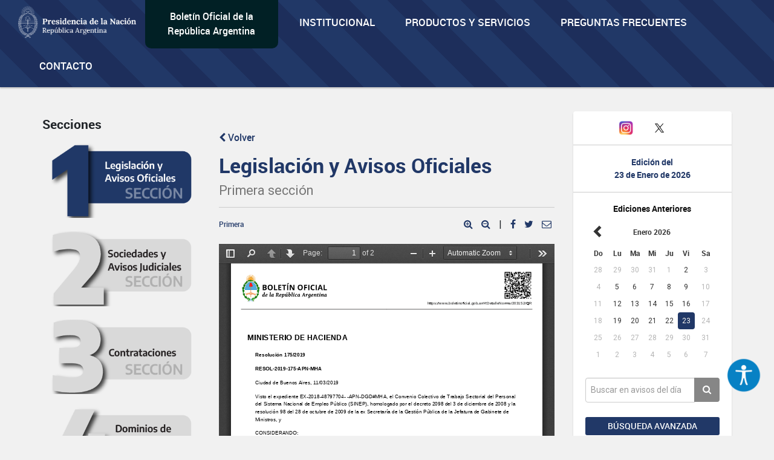

--- FILE ---
content_type: text/html; charset=UTF-8
request_url: https://www.boletinoficial.gob.ar/detalleAviso/primera/203152/20190313?anexos=1
body_size: 173465
content:
<!DOCTYPE html>
<html>
<head>
    <meta charset="UTF-8">


    <meta name="theme-color" content="#0072b8">
    <meta name="msapplication-navbutton-color" content="#0072b8">
    <meta name="apple-mobile-web-app-status-bar-style" content="#0072b8">
    <meta name="viewport" content="width=device-width, initial-scale=1.0">


    
    <title>BOLETIN OFICIAL REPUBLICA ARGENTINA</title>
    <meta name="description" content="BOLETIN OFICIAL REPUBLICA ARGENTINA">


    
    <meta property="og:title" content="BOLETIN OFICIAL REPUBLICA ARGENTINA" />
    <meta property="og:description" content="BOLETIN OFICIAL REPUBLICA ARGENTINA" />

    <meta name="twitter:card" content="BOLETIN OFICIAL REPUBLICA ARGENTINA" />
    <meta name="twitter:title" content="BOLETIN OFICIAL REPUBLICA ARGENTINA" />
    <meta name="twitter:description" content="BOLETIN OFICIAL REPUBLICA ARGENTINA" />

    <meta property="og:url" content="https://www.boletinoficial.gob.ar/detalleAviso/primera/203152" />
    <meta property="og:type" content="article" />
    <meta property="og:image" content="/images/bora_share.jpg" />
    <meta property="og:locale" content="es_AR" />
    <meta name="twitter:image" content="/images/bora_share.jpg" />

    <link rel="icon" type="image/x-icon" href="/favicon.ico" />
    
    
        <link href='/css/roboto-fontface.css' rel='stylesheet' type='text/css'>
        <link href='/css/bootstrap.css' rel='stylesheet' type='text/css'>
        <link href='/css/font-awesome.min.css' rel='stylesheet' type='text/css'>
        <link href='/css/poncho.css' rel='stylesheet' type='text/css'>
        <link href='/css/magicsuggest.css' rel="stylesheet">
        <link href='/css/bootstrap-datepicker.css' rel="stylesheet">
                <link href='/css/styles.css' rel='stylesheet' type='text/css'>

        <link href='/css/own/styles.css' rel='stylesheet' type='text/css'>
        <link href='/css/own/breakpoints.css' rel='stylesheet' type='text/css'>
        <link href='/css/own/vars.css' rel='stylesheet' type='text/css'>
        <link href='/css/own/header.css' rel='stylesheet' type='text/css'>
        <link href='/css/own/buttons.css' rel='stylesheet' type='text/css'>
        <link href='/css/own/cards.css' rel='stylesheet' type='text/css'>
        <link href='/css/own/section.css' rel='stylesheet' type='text/css'>
        <link href='/css/own/bottom-cards.css' rel='stylesheet' type='text/css'>
        <link href='/css/own/footer.css' rel='stylesheet' type='text/css'>

    
            <script type="text/javascript" src="/js/generales.js"></script>
        <script type="text/javascript" src="/js/share.js"></script>
        <script type="text/javascript" src="/js/analitics.js"></script>
        <script type="text/javascript" src="/js/downloadPdf.js"></script>
        <script type="text/javascript" src="/js/contactos.js"></script>
        <script type="text/javascript" src="/js/jquery-3.1.1.min.js"></script>
        <script type="text/javascript" src="/js/bootstrap.min.js"></script>
        <script type="text/javascript" src="/js/bootstrap-datepicker.min.js"></script>
        <script type="text/javascript" src="/js/bootstrap-datepicker.es.min.js"></script>
        <script type="text/javascript" src="/js/sammy/sammy.js"></script>
        <script type="text/javascript" src="/js/magicsuggest.js"></script>
        <script type="text/javascript" src="/js/busqueda.js"></script>
        <script type="text/javascript" src="/js/imageMapResizer.min.js"></script>
        <script type="text/javascript" src="/js/calendario.js"></script>
        <script src="https://unpkg.com/react@18/umd/react.production.min.js" crossorigin></script>
        <script src="https://unpkg.com/react-dom@18/umd/react-dom.production.min.js" crossorigin></script>
    

    <!-- Google Analytics -->
    <!--TODO:-->
    <!-- End Google Analytics -->

</head>
<body>
    <div id="accessibility"></div>
    <script src="/./js/accessibility.min.js?version=20231214"></script>

    <div id="loader" class="loader-div" style="display: none;">
        <img src="/images/loader.gif">
    </div>

    <header>
<!-- Global site tag (gtag.js) - Google Analytics -->
<script async src="https://www.googletagmanager.com/gtag/js?id=G-W2KQMS3G6K"></script>
<script>
  window.dataLayer = window.dataLayer || [];
  function gtag(){dataLayer.push(arguments);}
  gtag('js', new Date());
  gtag('config', 'G-W2KQMS3G6K');
</script>
	<!-- End Google Tag Manager -->
	<nav class="navbar navbar-top navbar-default bg-light bg-primary responsive-nav" role="navigation">
		<div class="container-fluid nav-mobile">
			<div class="navbar-header">
				<button type="button" class="navbar-toggle" data-toggle="collapse" data-target="#main-navbar-collapse">
					<span class="sr-only">Toggle navigation</span>
					<span class="fa fa-bars" aria-hidden="true"></span>
				</button>
			</div>
			<div class="collapse navbar-collapse" id="main-navbar-collapse">
				<ul class="nav navbar-nav">
					<li>
						<a class="navbar-brand" href="/">
							<img alt="Brand" src="/images/presidencia.png" height="65"/>
						</a>
					</li>
					<li class="navbar-text-box bg-dark bg-secondary">
						<div style="margin: auto;"><a href="/">Boletín Oficial de la República Argentina</a></div>
					</li>
					<li class="li-primary">
						<a href="/estatica/institucional-mision" onclick="sendEstaticaEvent('Visto', 'Institucional-Mision')">Institucional</a>
					</li>
					<li class="li-primary">
						<a href="/estatica/prodyserv" onclick="sendEstaticaEvent('Visto', 'Prodyserv')">Productos y servicios</a>
					</li>
					<li class="li-primary">
						<a href="/estatica/faq-preguntas" onclick="sendEstaticaEvent('Visto', 'Faq Preguntas')">Preguntas Frecuentes</a>
					</li>
					<li class="li-primary">
						<a href="/contacto" onclick="sendContactoEvent('Visto', 'Contacto')">Contacto</a>
					</li>
				</ul>
			</div>
		</div>
	</nav>
</header>


<div class="container-fluid">

    
            <div class="row">
    <div id="div_flash_js" class="alert alert-info alert-dismisable alert-bora margin-top-30" style="display:none">
        <div class="container">
            <div class="col-md-12">
                <button type="button" class="close" onclick="hideFlashMessage()" aria-label="Close">&times;</button>
                <span id="div_flash_js_msg"></span>
            </div>
        </div>
    </div>
</div>
    

</div>



    <div class="container">
        <div class="row">

            <div class="col-md-3 col-md-push-9 margin-top-40">
						<div class="panel panel-default text-center">
							<div class="panel-body">
								<div class="margin-bottom-20 fecha-ultima-edicion">
									<div class="social-btns">
									<div class="row">
										<div class="col-xs-4">
										<a
											class=""
											href="/contacto"
											onclick="sendContactoEvent('Visto', 'Contacto')"
										>
											<i class="fa fa-envelope"></i>
										</a>
										</div>
										<div class="col-xs-4">
										<a href="https://www.instagram.com/boletinoficialarg" target="_blank">
											<img src="/images/instagram.png" width="25" alt="Instagram" />
										</a>
										</div>
										<div class="col-xs-4">
										<a href="https://twitter.com/boletin_oficial" target="_blank">
											<img src="/images/twitter.png" width="30" alt="Twitter" />
										</a>
										</div>
									</div>
									</div>
									<div class="row row-panel ">
										<hr>
									</div>
									<h6 class="text-primary-alt text-bold">Edición del</h6>
									<h6 class="text-primary-alt text-bold">
										<b>23 de Enero de 2026</b>
									</h6>
									<div class="row row-panel ">
										<hr>
									</div>
									<div>
										<h6>
											<b>Ediciones Anteriores</b>
										</h6>
										
<div id="divCalendario"></div>



<script>

    var producirRecarga = '1';
    var cambioDeAnio = false;

    var diaSeleccionado=new Date(2026,01-1,23);
    var fechaSeleccionada = '23-01-2026';
    var fechaSeleccionadaYMD = '20260123';
    var anioAnteriorPortada = parseInt(fechaSeleccionada.split("-")[2]);
    var fechaUltimaEdicionPortada = '23-01-2026';

    urlGetDiasHabilitadosPorAnio = "/calendario/dias_publicacion/0/0";
    urlGetDiasHabilitadosPorAnio = urlGetDiasHabilitadosPorAnio.substring(0, urlGetDiasHabilitadosPorAnio.lastIndexOf("/"));
    urlGetDiasHabilitadosPorAnio = urlGetDiasHabilitadosPorAnio.substring(0, urlGetDiasHabilitadosPorAnio.lastIndexOf("/"));

    urlActualizarFechaEdicion = "/edicion/actualizar/0";
    urlActualizarFechaEdicion = urlActualizarFechaEdicion.substring(0, urlActualizarFechaEdicion.lastIndexOf("/"));

    urlPortadaSeccion = "/seccion/primera";

    buttonClickedPortada = null;

    nombreSeccionPortada = 'primera';

            var diasHabilitadosPortadaSuplemento = JSON.parse('{"fechas_con_suplemento":[],"fechas":["20260102","20260105","20260106","20260107","20260108","20260109","20260112","20260113","20260114","20260115","20260116","20260119","20260120","20260121","20260122","20260123"]}');
        var diasHabilitadosPortada = diasHabilitadosPortadaSuplemento['fechas'];
        if (diasHabilitadosPortada != undefined && diasHabilitadosPortada != null && diasHabilitadosPortada.length != 0 && anioAnteriorPortada != diasHabilitadosPortada[0].substring(0,4)){
            actualizarDiasHabilitadosPortada('#divCalendario',anioAnteriorPortada);
        }
    
    $('#divCalendario').datepicker({
        startDate: fechaInicioCalendario,
        endDate: '23-01-2026',
        weekStart: 0,
        container: '#divCalendario',
        language: "es",
        format: 'dd-mm-yyyy',
        beforeShowDay: function(datetime) {
            if (diasHabilitadosPortada == null || diasHabilitadosPortada.length === 0) {
                return true;
            }

            fechaHabilitada = fechaEstaHabilitada(diasHabilitadosPortada, datetime);
            fechaSuplemento = formatFechaCalendario(datetime);
            classDay = '';
            tooltipDay = '';

            if (diasHabilitadosPortadaSuplemento['fechas_con_suplemento'].indexOf(fechaSuplemento) > -1) {
                classDay = 'day-suplemento';
                tooltipDay = 'Fecha con suplemento';
            }

            return {enabled: fechaHabilitada, classes: classDay, tooltip: tooltipDay};
        }
    }).datepicker('setDate','23-01-2026')
        .on('changeDate', onChangeDate)
        .on('changeMonth', function(e){
            onChangeMonthPortada("#divCalendario", cambioDeAnio);
            cambioDeAnio = false;
        }).on('changeYear', function(e){
            cambioDeAnio = true;
    });

    changePreviousAndNextButtonCalendar("#divCalendario");

    $("#divCalendario .datepicker .prev").on("click", function () {
        buttonClickedPortada = "prev";
    });

    $("#divCalendario .datepicker .next").on("click", function () {
        buttonClickedPortada = "next";
    });

</script>

									</div>
								</div>
								<div>
									<div class="form-group">
										<div class="input-group">
											<input class="form-control input-index" id="rapidaInput" type="text" placeholder="Buscar en avisos del día">
											<span class="input-group-btn">
												<button class="btn btn-tertiary btn-home" id="busquedaRapidaButton" onclick="realizarBusquedaRapida('/busquedaAvanzada/realizarBusqueda', 'all', true, true );sendbtnbusquedarapidaevent('busqueda rapida all','busqueda rapida');return false;" type="button">
													<i class="fa fa-search"></i>
												</button>
											</span>
										</div>
										<div class="form-group">
											<a class="btn btn-sm btn-primary btn-block margin-top-15 puntero" onclick="ejecutarBusquedaAvanzadaConTexto('#rapidaInput', '/busquedaAvanzada/all');sendBtnBusquedaAvanzadaEvent('Busqueda avanzada all','Busqueda Avanzada');return false;">
												Búsqueda avanzada
											</a>
										</div>
									</div>
								</div>
							</div>
						</div>
						<div class="text-center">
							<img class="img-responsive center-block" src="/images/132-aniversario.png" width="243" height="183"/>
						</div>
            </div>


            <div class="col-md-9 col-md-pull-3">
                <div class="row">
                    <div id="includeResultadosBusquedaRapida">
                        <div class="col-md-4  form-group margin-top-40 margin-menu">
		<h5>Secciones</h5>
	<ul class="nav nav-pills nav-stacked form-group">
		<li id="itemLateralMenuPrimera">
			<a href="/seccion/primera" onclick="sendSectionEvent('Open', 'Primera');">
                <img id="imagePrimera"  src="/images/sections/number1-on.png"  width="100%"/>
			</a>
		</li>
		<li id="itemLateralMenuSegunda">
			<a href="/seccion/segunda" onclick="sendSectionEvent('Open', 'Segunda');">
                <img id="imageSegunda"  src="/images/sections/number2-off.png"  width="100%"/>
			</a>
		</li>
		<li id="itemLateralMenuTercera">
			<a href="/seccion/tercera" onclick="sendSectionEvent('Open', 'Tercera');">
                <img id="imageTercera"  src="/images/sections/number3-off.png"  width="100%"/>
			</a>
		</li>
		<li id="itemLateralMenuCuarta">
			<a href="/seccion/cuarta" onclick="sendSectionEvent('Open', 'Cuarta');">
                <img id="imageCuarta"  src="/images/sections/number4-off.png"  width="100%"/>
			</a>
		</li>
	</ul>
</div>


<div
	id="respuestaDivContainer" class="col-md-8 form-group">


	<!------- Respuesta -------->

	<div id="resultadosBusquedaRapidaDiv" style="display: none">
		<div id="sumarizadoDeBusquedaRapida">
			<h2>Búsqueda</h2>
			<hr>
			<div class="row">
				<div class="col-md-6">
					<h5 style="margin-bottom: 15px;">Cantidad de resultados
						<small id="counterBusquedaRapTotal"></small>
					</h5>
				</div>
				<div class="col-md-6">
											<a class="pull-right margin-10" href="/busquedaAvanzada/primera">
							<small class="text-muted puntero">Búsqueda avanzada
								<i class="fa fa-chevron-right small"></i>
							</small>
						</a>
									</div>
			</div>

			<div class="row" id="counterRapDiv" style="display: none">
				<div id="counter1Rap" style="display: none" class="col-md-3 col-sm-6 col-xs-6 form-group">
					<a class="puntero" id="counter1Rap" onclick="actualizarBusqueda('/busquedaAvanzada/realizarBusqueda', 'primera', 1, 'rapida'); return false;">
						<span class="text-primary-alt">Legislación y Avisos Oficiales
						</span>
						<span id="spanCounterPrimeraRap" class="text-primary-alt"></span><br><span class="text-muted font-size-14 font-regular">
							Primera Sección
						</span>
					</a>
				</div>
				<div id="counter2Rap" style="display: none" class="col-md-3 col-sm-6 col-xs-6  form-group">
					<a class="puntero" id="counter2Rap" onclick="actualizarBusqueda('/busquedaAvanzada/realizarBusqueda', 'segunda', 2, 'rapida');  return false;">
						<span class="text-primary-alt">Sociedades y Avisos Judiciales
						</span>
						<span id="spanCounterSegundaRap" class="text-primary-alt"></span><br><span class="text-muted font-size-14 font-regular">
							Segunda Sección
						</span>
					</a>
				</div>
				<div id="counter3Rap" style="display: none" class="col-md-3 col-sm-6 col-xs-6  form-group">
					<a class="puntero" id="counter3Rap" onclick="actualizarBusqueda('/busquedaAvanzada/realizarBusqueda', 'tercera', 3, 'rapida');  return false;">
						<span class="text-primary-alt">Contrataciones
						</span>
						<span id="spanCounterTerceraRap" class="text-primary-alt"></span><br><span class="text-muted font-size-14 font-regular">
							Tercera Sección
						</span>
					</a>
				</div>
														</div>
			<h5>
				<small id="sinResultados"></small>
			</h5>
		</div>

		<div id="resultadosBusquedaRapida"></div>

	</div>

	<div id="cargandoListadoBusqueda" class="cargando-div col-md-4 form-group margin-top-40" style="display: none;">
		<img src="/images/loader.gif" height="75px">
	</div>

</div>

<script>
	var ejecutandoLlamadaAsincronicaBusquedaRapida = false;
var hayMasResultadosBusquedaRapida = true;
sessionStorage.removeItem('searchParams');
// if (sessionStorage.getItem('searchParams') !== null) {
//     sessionStorage.removeItem('searchParams');
// }
$(window).on("scroll", function () {
if ((window.innerHeight + getScrollPosition() + 200) >= document.body.offsetHeight) {
if (hayMasResultadosBusquedaRapida) {
if (ejecutandoLlamadaAsincronicaBusquedaRapida) {
return false;
}
ejecutandoLlamadaAsincronicaSeccion = true;
ejecutandoLlamadaAsincronicaBusquedaRapida = true;
if (sessionStorage.getItem('searchParams') !== null) {
var searchParams = JSON.parse(sessionStorage.getItem('searchParams'));

if (searchParams.ejecutandoLlamadaAsincronicaBusqueda) {
return false;
}
if (searchParams.tipoBusqueda === 'Rapida') {
$('#cargandoListadoBusqueda').show();
cargarRespuestasRapida(searchParams, "/busquedaAvanzada/realizarBusqueda", false);
} else {
ejecutandoLlamadaAsincronicaSeccion = false;
ejecutandoLlamadaAsincronicaBusquedaRapida = false;
}
} else {
ejecutandoLlamadaAsincronicaSeccion = false;
ejecutandoLlamadaAsincronicaBusquedaRapida = false;
}
}
}

});
</script>
                    </div>

                                        
                    <div id="layoutContent">
                        <div id="subLayouyContentDiv" class="subLayouyContentDivDetalleAviso col-md-8 form-group margin-top-15">

                            <div class="row avisoHeader">
                                <div id="btnVolver" class=" col-md-12 margin-top-40">
                                                                            <a class="first-section" href="/seccion/primera"><i class="fa fa-chevron-left"></i> Volver</a>
                                                                    </div>

                                                                    <div class="col-title margin-bottom-10">
                                        <h2 class="title-busqueda first-section">Legislación y Avisos Oficiales<br>
                                            <small>Primera sección</small>
                                        </h2>
                                    </div>
                                                                                                                                
                                <div class="col-download margin-top-20">
                                                                    </div>
                            </div>

                            <hr class="secciones-titulo-hr avisoHeader">
                            <script>
                                $(function () {
                                    $('[data-toggle="popover"]').popover()
                                })
                            </script>
                            <div class="row avisoHeader" >
                                <div class="col-md-6 col-sm-6 col-xs-12">
                                    <ol class="breadcrumb margin-0">
                                        <li><a class="first-section" href="/seccion/primera/20190313">Primera</a></li>
                                                                            </ol>
                                </div>
                                                                    <div class="col-md-6 col-sm-6 col-xs-12">

                                        <div class="pull-right icon-aviso">
                                            <a target="_blank" onclick="aumentarTexto('#detalleAviso')" class="btn-media icon-popover first-section">
                                                 <i class="fa fa-search-plus puntero"></i>
                                             </a>
                                             <a target="_blank" onclick="disminuirTexto('#detalleAviso')" class="btn-media icon-popover first-section">
                                                 <i class="fa fa-search-minus puntero"></i>
                                             </a>
                                             <span class="icon-popover">|</span>
                                            <a target="_blank" onclick="shareFB()" class="btn-media icon-popover facebook first-section">
                                                <i class="fa fa-facebook puntero"></i>
                                            </a>
                                            <a target="_blank" onclick="shareTW()" class="btn-media icon-popover twitter first-section">
                                                <i class="fa fa-twitter puntero"></i>
                                            </a>
                                            <a class="email-ic mr-3 icon-popover first-section" data-toggle="modal" onclick="setDefaultValuesSharing()" data-target="#shareMailModal"><i class="fa fa-envelope-o puntero"> </i></a>

                                                                                                                                </div>
                                    </div>
                                                            </div>
                                                        <div class="row pdfPaginas" style="display: none;">
                                <div class="col-md-12">
                                    <iframe style="width:100%; height:750px;position: relative;"  frameborder="0" allowtransparency="true"  scrolling="no"></iframe>
                                </div>
                            </div>
                            <div class="avisoContenido">
                                <article>
                                                                                                                <script>sendPDFEvent("Render PDF de contingencia", "PDF Aviso: Primera");</script>
                                        <div class="margin-top-20">
                                            <iframe id="iframeContingencia" type="application/pdf" style="width:100%; height:750px;position: relative;"  frameborder="0" allowtransparency="true"  scrolling="no" onload="$('#loader').hide();"></iframe>
                                        </div>
                                        <script>
                                            $("#loader").show();
                                            pdfUrl = convertBase64InUrlBlob("[base64]/[base64]/SnNmZHA/UmQ9ajZdU09bU1MzZ0dOR3JLW18xTkJoTlVjWktBXSFDWUpwVihfJztLLjsqUCYwS1UqMyFYKj8/LlI6Sygmb2o7K1snQilDLElrVUEnRyRUQGxpVUREJUBnRExEKGoqMF8vbT8/alQ+TF5NP1FHT2BGS1wlSVI3aUtsW20iLmlkVFlzLis1Lm8xQ0FOa2YnZDxsYlgkajQ/MSN0aEx1clk/IWUqUCRidWRFY0M8M3RrPiNcVCxOaFxPUiU/WDdKSzBnJ1BxO0w/[base64]/[base64]/YWJdUik4ZEZlNiJeaFQ0NUVbOlZCKC01YlovNU9sKUlvdUM3MmNqLmFBIjpOLlFNNCxyTzI0TFInU3VYX09YPlpbO0ErSj1eJWxNKzJjSjZdUTBLc21AYk8nQWAiRVcoRUgmQzRPPTxUKVQkV15xO21aJjxtXEBnJHU/P2kkXyg7YEVKWXFjciFbXXEiK0J1YGByMCg/aG03XTdyZjRDQEc+ZjBEJUglZCwzY085Nik/[base64]/ZS1TQi1JRFZOQzNFNjlpQ0RncSlOQCRGJCMjanBpKEtoXCpNITNRSFx0NTlfSzI0T2ZnQyhpWzhmOylkdTtKNyplXkxqSSgjWiIjN2UkJiFtJFFLPGFHV1w7P0xRWjhfLGpZK2UuIkctXixsLCZQJT1bay1CbG0mN1pXWSY3QkU/[base64]/[base64]/WUByJU1mZmMwYFUjSjEpbypEX1dWKlVJMFhEaDdaRypHaUowaSxXa0ZGQl9Cb1o5RTU1RjM/LzdCJnBTNjZcQ25hISkkVi5rQmdeXG5gVldZRTYvNmgqNF4lbitPY1Y6Qzg2ND5VPWhrLCUmZCk9QmYiTWlUUmBmPFc4PFtSO3Q2OjEpJT1OP2EuS3FrU15yMTdWI0M0IWxTZzAvW1BaV19MOHVgU2VTb0wyUTNVaWNcVCJEZkdJRltXcTY5clxoLWBtZ3EsdVg/[base64]/[base64]/SF5PP2JkKzVzT1xwc14vNlB0Q0UsYF5tOWJuR1k+S2YhMEpLa1BITSFWZ1tDWFtfckQ2Ny8zImEqM2pIaUI3IVBAY1RoSGBBQiFnOlBET0k3bCUyLmNPOmBVQiFwWHFiayZwcl1uTmxbdERaPm9WIkI1N2VxMTU5PiQ/ISk5VEtwVmkoYi1qbzZIUFFrcEJqKDhWTzM/[base64]/bFxOOl0uVUU/dDVBQSwlJzxrOVQqdVBBPDA/[base64]/[base64]/[base64]/[base64]/[base64]/cWNRZCtxcjNyckRrTzZeaCwua2JcJ21pZVRJaHRhKmJqW2pxRC03UFBpNEBrNCJmZ1U4PmtiXDloMmxOWjRPSVxaNycyPUxpdFgiVCghMz1hbk9AKXBGZD5HST81LTdQNitHbk9jcnRKbSVFOmpGN2BHYlNgNGVFRkElQixeRSxPcyNTOUBGdEByPnA1KGBycyNFSTM/[base64]/R1xeSF5ZPSQ1SjU6bW9RbXVaLio3SSdGQ29sZm4jYmlzNCovKixRPipPXVA6XWZTTjcpMD00SmtOXTBpT2szYnNcTWJaXkJKYiUqIig/[base64]/SGohP04oKzhYWlRHMGkyay5KZ1dRWFQ+LWhCaDokKThQajlnN1ZmZSplNj5zPWloRWQ2OS1ISitYQ3NGaz9nWExQLFsrNmUzM2oyOC9lbkNKLz5HaSUqQDJ1UlcwWGloVE4iOlpQXTpDPW4jalpsQmBXc10jQk4/T2M2QSQiWjAycGhgRC1ra3JrIWhATTJMW1AyI3FlI0ZfRTtuVTtDMikvISNNcGlGUi01J3FQOHRGa2MwaGlGIUdHZCpeRHA5KEoiVF9GRiotISlGdCheQic8RzBqKyxlZy4oO2J0JS5ZRFNOMVQvSyJqRFUuO18/[base64]/[base64]/[base64]/MmlnKkRVTG1BaCReSk1IJyk6MDZTWiUsOzddQi5LdSkhbTE7LlYqZT5hMykjQCs/[base64]/WS1DOj8/[base64]/[base64]/bWdEYz8kNCxCN01nI1xyOCUpW2pbKzVWTWRHQ1YoZjdVREk1QjZwWC01Sic9Oz0wUzxyI1pYanBkNypMbEtmKCZSYEIjODg8YV9MXCdubzNzKEooQS5MOCMjZixNX2BrcSVtN21RS3IkdVIrRFY/[base64]/LWhsZF9nLCtCPSxNRFJ0ZjJGRitDS2JMJyY8RylcO0tLJGsrTCZSb0ZFOlFCYi4+MzxpKlNrYCE3cCljKi9PJCMtW1xucktcKzdVKkNhLUNUME1GZ3MiJV9KP2VZLjhqOls1L0RIZTI/PVFvQi47ME9bdUczSCpLRmtdbFo+Q15eRy00K2Q5LCFzKVxgNVlQNiZESEBOTURkamZCPjMtZUAsQTIxR2BtdCclX2BFZzRLXnAoRGsmXl9ydDcoWHBdb1Q6PXA6OUMsVU1tUi9uN05kPmVkTnJTcHJeclI0KSU7ODZXSGt0TkMmU1lzQyxyanI/[base64]/QWEtbSRdREljM2lrbCM9ZDdmSDAlQFMtLikvKE5fbF86NS5ERzEoLiRPZV5dTURQWEZRI3M0ZlFFUSVSU1xcXnRTIW5QSkxAV20lOmE9YS1APCpvIWBRU0MlNUUqIkpHOkUyImRfMnVdKlUxOkI9bC40dD8yQ0VRXElwYzptOklucW9fLmgoPSRmdWFETEk8XTpQaGI/[base64]/azluLycyITVOVEVTVkluWldvLj44I0hSZzsqZCxoM0hxLm1pM2NBKyg4WGopXSNTW0ByTTJXKWIzczcrcSYkT2BUXjMnJGw6WzVSTlw3bllLbDs1OWZsUj87L0xwQ2lIPDw/[base64]/OWVGSFk6TmFUS25yYFJ0XWFSXFhnUUVrYVMjYnFoc19yOiViLHMmajkpOzlwbztVYD07dTExWWxfV0hRVXMtbTYjb29sVl4ociVtTmo3SSFoWVVsLnBRT3BcNz8jZkFHcE5yczgiKEVPLFU/WURdOys7NixQOyNCQkFZcD9rPkIsJGwxXjw7cjY9PyhMTm5HSjIwJGVRNUU8S29dIk4uM2BEV2Q2TlYnZkZPWTBMIWJoLjgyUXFiVlY8Rz43blNtXUFrQ0JISlA4KTtAaiVDOyJZc2JZZ0RMRVNeOFpDZUI/[base64]/[base64]/PFAhLSM8IXFvJGVKWDg9O29ZcjpcIXJdcDQyKW8qLUM6UGhzaVowbHFWbEhBWW5Oak4jZm9bL2koQ1dXRDxnVyFRQW0xUzxaME87PD1GbVUqKkF1Zkg1JmdQbURkNFI3aUBfLyIuZjFFczpjPHI/[base64]/[base64]/[base64]/ISpeLUs+R25yMj1MN2FUJlQ4STlcLkkvbG1xSm1LZWsoJilmVjEqMS5CKWFhRGFEQzRoQjFBPy43MWpqUCkjZlwqZ0hJY0xzSzRdbltaYiprXGsrYDs0RG5ZdVhDTjZwbVZPLilQPWIpXVI/YCpFZUhbRnNJVWolLm9oNVJKYDktUiZgSW8yR10oREAtRi9NR0MrNyg5dGdcaEZcP3VNU19OTE9VIzM/[base64]/[base64]/[base64]/[base64]/[base64]/TFA3QmMtM2BvXEouSldLLWU4THQsUWVVTSMoWWZyUT1MLkhubVBncyJvNSIuLFkiXy0iRDsrdWk7dGFSaF1UNltRaFElPWE/Q0ElXDhmalZcPSlyTGwpOEdNLmZOamlhbUNZUHJrTjEpUS9zImUtQnVHMWBARzxGRWhmYF90W1MmdXI/NiRXTmlrUi0mNFo/QWpdKG1RR0J1bi9jMyRcUXBkO2IzbDE0ODs1YVJSJlYpWyslVjtfKFEyViJLLEgiUEsqYm0wajFkaHBmPG5aX1Y6IjZ1VSktbVloKCFGS25fViQha3BsQzRvLFJLSU4hcUs/[base64]/IW1FZE9KQikzdCdiTCokLTxQQDAqKl1FTUBAVGJqKUhJOShIPkRSKUEpRVlZJGJRImRHN01sUVI1RT9gVyoxRyR0ZS5aLCFGQXArISotdGd0J10kTzs/PS5FJWNZW0thZXRVbmNMNypPWyliZEUxUDVBbS1xdUQybGVibGtlNHJIS144WyEkSDk/cV5caHFBVFRGOTxEPjFyYT9tbjxOXFFYYyNsay9RQy08SE5SUU1hQT0nZFZUMG9pMEdrNXNKLis7dV1bMSJZKkJrMCQiNVJZSGM8JT1TXEEjUjQuJjdOa2lGPWBpPCItPSU3SUdQdWY3V21bZ1wiZFs/Uj1VPDZEZj9QZlpwc0ordFZvdUNSOThnOW8uKU5TRUdfXV5faWBKKCw2XmFmJylXcChecFU5NUw7JUUtOyJdbjMwMHRBcWcocVlWXjpYMys5cnUpLmt0PUJeQmpeZicta1dAQTkpSVg/[base64]/TWE6WiZFOic9VUooVUdlSzQhSUZeMGkxTzlEYVo7Zm9FZnJKXFdmJiZgYzs8UHE9ZjgmQVhmKSM9OTQ+Ky5EbSUkbmpjMjhRMWM9XUo/THBAYyhWI0xcbC5QJj1GUVBhb2w9aGZhTUtyKWBoO2JkRSQ0QjNXJmdxYXBiIiRUVSM3bHUuVz1fMiZaTlJuTzlhSThKbURncz9uRDEzPCkzcmkiPFw2Y0YvSik+XiZIOW9oZl0/[base64]/WTs0THBQQ05lYGIjMVdlK1hzMlIoc1I/NjE0RGQ+QjdyVVI3QzpEVT5gZ1Avcz9lc2wiWixfbF51OFUlSWQodGgnKyolRSdNcVZOZEpxLlwqTD47clR1VXA2LyZIXWstcWpFQVM3LyI9RHImYjJGdU9lO2UxJCo9dCdlWEwhJldAbDdtK0I9K2hqYnBlMyRpZEYxMWAtWUA1Rjw/ZmdpI1spRVZpTzBgVFo4JT1YS3A8OjYiNG9pZUs/KlpGZ2JiSjVGWUE0YjtbQTJtUCsncTVvOiFpSmk8NnE+QkJTLExyRGY8ai8hO0k5RWIjJFgvWkVfb1NQTC5zJ0ojcTBpUS9cKVombE8wL25MXlF0NCxyUjVGWGdsMztGOEllRUBiPCcoJmZDJSk3bUQmU1Y+QzYrb288L2VLb3AzOEZEdUgmVWVqM3VoVlo/[base64]/[base64]/R3RZblFqIktjNEc5Vz1KKytMWUNvSW9OYlAhXyUvUGRHcD4yMVlWN2pEOTstYytbJk5DKUdZJm4pczsvSjZgaGZrQkR0N2xoZ11laFZtbl5HMUVHaF0hZCZbb3FCbnBjWzlnLnJyKEducl9iYTpSRmt0cCFhSkUhcklILUtMZVU2OzdsNSI/[base64]/[base64]/LGtZOVdyS0BmUE5AUGw2Iik/ZnRkLGs/LCRlcFZYdFBEX0xPI0YyYnExUmhuN0o0SEgiLFxhYFo1WyNjS2IlMzZHQzwnYWRXS1AxYm0nKy1aNSpwIjxTZV84LVwuUDdJQTg8Vj8zUURDUFUwWGloVCUiMihHREpzLF9QQEA+XFNsP00nWzJOJG9jbFgqXGhPP1hsIy8/[base64]/[base64]/[base64]/[base64]/QEcxVnAkMDphLENvXENFLHFnNXExSGBXQCZXb0c9JVMnM0tFQ0Y3MycyM1U5bW5DJEE4XmsvSDBVS1BFaEdwPm89ZktwJ1VjVWJJWHE6KmFIV0AyTCk4L0o2WTpPWl5dKClVLCM/[base64]/OixiaiQhcmtIaE1cP0dlKV8tZXRSQC5aP2BdZ2A/Y1ckZ1I6bDJoSjtpWyZLcW1KTSQvb19AOkViUDZnKm5LJWxwNVwnamxGLFtBQFIrLWZXM1wlVTNyXGciciU0Kzc9VVtGOURHPnFxLGdXP0VqYT8/[base64]/XDVgPz1uOShXXzJeKFZMMWwzZVVDck9QMzMkalBgJDdSLG9yYnQrT1tIQGdvSyQxNmdxXzIkTU9TTHM/ITxURmEjYU9cQC0yRlAkPyYvbFxGPGpVKmI/[base64]/a2ppJDBJWy84PTZ0ZzlbMCpVaztBcmYrKjU/[base64]/QTtOPEZUJWksKyVyTj9OM0NDI2NyPT1fJHE/[base64]/WDAwNERLRzdaJ285L1dJYSZDbjJGTGl1JE9CNl9SXFRZUFQ5R0JWI2dLLGszY209NihvOWlLJElDQ1NaNUUxbmspMGNkSzUlcjM/[base64]/PW1kbSRlL0ooVmdqPy4obS91XF1HYVReTVdTTiFLKCcwc2gyQW9wUGtRIVU6XktwWTFBKSdfbHBFdWRlRWFEMXAlTzxALDg2JFMtNSFcT0MsYGV1c2gwbiI4XiRbJWhJInNnNC0uUmNCZVR0K1dNanQvIi1Ub0ldXlsmTFoiJVJeU01hdGZsYFdGPjdWOUtUZ04/QnJtQE4iIWVmJVhGPiZhNmowRD5aW1teImkrQytMVlUkW1s2XGwtNHMpRVsoQzd0JjE2IVRSK2lKZWBpSjcwXE5OaFc0K2pOLmtcbE5dIVw9Q2JpJkAnSiIjUGJIPVgkayMwZGZzXl9wRFw/aTZIRUhdKVghVTJMRm4rS1czWz5rRkNNRWc7JDk/[base64]/aDMzZGdnPjVuJGRwLkFARWwhZFQ1Z0ElNmpsbyVpcjYpUERuPSMoOy1WV2JrQT4yNUAzKUtGTSMnSnJsKD87XjsibypyZGgrQT1mJFQzS3RZNU04SCJDKHEhbTZgSjovPz8kTjJvQUErbTlIW1xQLjw2cjVuWlxIQDVRU0M/W0RnWzNrcGcnWCNoMW07Jz9OMFlcWiJBXSZHViJFZWBcL2FKT20wajNaU05vdVs3dUBuUDcnSGZGSSZdbjopdFw2Ji1XYE8lLEhOSm9kKmVBYFU/[base64]/[base64]/[base64]/cE1QSlRmcjBDSTEiNnVwNzI9NDVqP2hqWDZKai9yYkgnJilqdT9NUlszN2dkcDMpJFlgYDAoOlhQKlw7bFIpY18zJy1vPm9ManJ0anE0Y2dkKzI4WicpJ0xmZXE/[base64]/Yk9UTlRVW09qOFciSFkkKTIzcUFuWC1abzRzOkY0ImY/[base64]/[base64]/[base64]/PUhucmBeNWBQazNgJzlMNWA2OmJGTTkpO1ZeUEJmc21COV04SFY2XXRtaE1NYlAkTW5KL2ZjbFNrayNBYEkqajwrI1cnNUlyK00/[base64]/[base64]/[base64]/[base64]/TE5nLDNGI2gmX1YiNElOaC86cmdxcj1iZ1cxaFxpVT1PUFJlJiY1RkMkTWZxWHBwTmxSKzs4WlQkalA6V05HRDI2RzAwTkxWLmYnWy9SblBidUIybkQ/[base64]/SE4/[base64]/clB1WFNSOCJIUzczMSZgRWpVXj5LaTI0K085OzAwMFFKZWtzZTtMK3IzWDMhJF86RkVTcCc2MnI3TUZbWzBxTUw7Oy1PP3RTJm0yK3NNXiU7RyFTTVNRcCpvc1tzZHVeTD44SXFRXVI8bFZuSFMlPT5uWUReXDRmIlVbRXInWSs6WThsSms/[base64]/O1UxZVIvQ0hHOjw9RGZcQ0tjWSVwUiQiYUozakUiXERZJG5FVF8hZ1tyRG5YS2UoSTcqLShPby8mMDhKSV08LDw/MEBfUGNCIWlqRzlWIkpgNzxgKTlNdFhcSjtDaHNxQiZkMVI7YFdkKjA5RGwwZzg/[base64]/[base64]/[base64]/cztxVitdK28zPjwzQjxMbGBdcUNWT0Q7TD49MU1nJD8nND9vST1JQCpJSyVsNlpHNk9dY01UYGcmST5HcT5uTSRQUWxtZVlSOWtXInAnPC0ta0hrQWxIJkRYJT49VE0oJWdoR19eWC9WWyhjcmBIT3BrNjBQPlhXRmdNN2crbUpgIihZNEonIlo/[base64]/Jil0VVNsNFAzZiRMTjxqOm5lPkxYbzdaUExwTEgrRHVjUzc1SzVkaCxgTycmQlsjSEFRXiRXUihgcUNoVmU7OT88JjhKQyJfWyg4VCRLcE00ZFZtQzpQNmM+TU02KmNxUVlWYTM8SUBjS1glTCQjLDkzZlleWTVoZmlVSEBsaF1BOGt1VEs/[base64]/[base64]/WXFCVzVUXTE1JDlSLGY5IT1kQz1UTmdtI1heNSdAWmVjNS1kb2MtM0pwLnFfclQ9IlBfQ1NvV11gVEZzT2FFSFA2QyxKOnVDWWM4PnJUci87SjNjUWNkUUlUKGk7Tj5wRkRdZjZYJC1KMlIyYFBHV2UkRzhwTC84TVdEOjVSLVtMby1nXSZdb1E/[base64]/XSpdcTJJMmpLKHBwNj0qaWs1Wl1fWiZDcEQrKl4zOE0nOFowdHBGTl9LczlQM0QjTE0wU105PD4/RyFwMUBYIjlQK0VRU1omWCIsWDRcaDVjI2I6VjMqNEBzXSRiX00tSSJQNmQtNWw/[base64]/[base64]/[base64]/[base64]/[base64]/NFQrJVdAUi9bN15nJUJXKTBURFEtVHFsRVNySCI5byQ/YlA7XnRbVmdiJnM4bD08R1RrcUAuLkRQSEAnT1ZRZ2cqU0M0ZHQmXEZqRm1qbCU2TSJWS2M/WG9QRltHJkBFRXFabl9HUjdDcz1acktNVkJdMDBmSitkcVBfN1pzYGUrOGMlSTFMPG4/[base64]/VyNvWnBEWEVYcWVcZT10bTNPRjFTQiROJiVCPWw/ckpiKitkZ2ItMzY9OT1SOE5TJjtJZFdLYj4+UVVtbmZwTWJwbmhCW2BJQlI4VSZbVmJiL0dtYXFsZjhFJ15nb11PRz8iZWhZZXU/czNWOywnQTAjbmZILm1iKnFmayo/T0spK0RxXmR0XiRjSCVCalVoRTIxcSF0aGIwW1BmPTQtRDc/[base64]/YGVAQE9IXGtIQ1s1VFhOaCdiazNfXlRqaXQhKnEwTDN1LkNtNzE3OWhrMyVcTjxBNFJKUTwmWVpfLFdlMWlVKTFRX1I1NTo5MUAxZ1Y1YCReM2MpMnVPbVxZKGg/TDhIMEI+JFpKT3E/[base64]/[base64]/aDskNGAsQCIwMUA/X2xfQF5gb2FVNSFLOjpMPShTLk5ZZGoqIkQwSzA8IjwmJEk3J0hkaV5gTyMobGJaUl9SbzxgYDA6ZGwzK1xiOiRsbGZUTWlJbVVgO2dkIS1FL2lrX3NSISdFLHAucUleKFc1SEsvPHRkclFVKStLJj4hcCZDVSk7bSZZRSp1KTE/Yycsc3UwZUsnWFRHVjtVOW5gOEM/[base64]/JUNNSzJUcD1YcF1qdSJxKGhHJCosR1FBTj1fOkExPWJEZDcuYWxZSjwpJTg7UzxaMyMwa0k4JkBFPjsjMGpAUTcwLEZCZiNiODtVZU8/[base64]/VTYxWGNFRWM1Ik5dRC1eW2pmJWlEMFJKcTNLb3ImQy8lMUleTy80Y0hvI1RTK2RfZjA4cDklVUFra0k8cmxHPGU5VWVJJFM1TjgkIUU7WydmNmAkcmRBXUc5PSU3XnNoWXRKL0hPSlVUL1w6SS4sPltqTDVfSUlLNUBpTj9vTWE/[base64]/[base64]/[base64]/[base64]/[base64]/[base64]/PTVQVCFpOGIhUT5WM2tKXTxqMlErdU5JTVpFZ09GW3NNO0lrNTg5XSsua2Q/RSQyWFYqX21lXUVIbVFHa1plYzMxWDNkNiRBWEpbR2Q/[base64]/JT9mS2tLODJAZDZASF05TmBRSjhAODUwaCctQV5pWU9RbWAzWkJcM2hlW0VWRDBRbCxoWj9dJlFdMiVAL1ErIltuKTpWRkFAMWApPkhGXyRBOUFyMUdTZGtbSU4iW0wmQkIzb1QiLz1nanAzRjciKkNlL08jRlkvQElSIzhnPWsvam8/[base64]/[base64]/[base64]/[base64]/[base64]/[base64]/[base64]/[base64]/[base64]/[base64]/[base64]/[base64]/[base64]/[base64]/[base64]/[base64]/b1lCPWg7cU9tdFREXF1udS9GLjpwU2QoJmhvZmwhKl9BOjJeP0RLRDwlZ3VeTEIyIiFNSltbWkBwKTtmTSlnWUNwTFwlMGBpTkkwIUFtOlEvX2BxUzlOMlJnNkFEL09EXWo1KVMpXTMwVEZuTkZAbGMjJT8+UyhqSVtcRys1I0RPK1g/SSpaWUlGLjpxPmp1K1NEbVFHWCJTKWtHKGhmRzpBZ3VeTihcXWtHP0hkQTVMQikrbThwWT1taFwlMGIjREtBLyloRDhmVj1hbE0nNGgldUhEL09FYWdSUVgjcFdWPC5RPSIwTWNZW1FAUyhsYFwyQ0M/[base64]/[base64]/NDFIMz5BLD9HIzBcNS8/[base64]/[base64]/[base64]/[base64]/SjQ2KkFXbzo9LXJDPW1NQmpENmMlTW01KElSRFtSclshaCpOYFohWHBmR1MlJVMqdDFVPDVYYS4rRDg9Pj5FIyxgYm9FbFVWWDZJOzBcNS8/[base64]/TUkhJzs/[base64]/[base64]/NVFMKWtKKGM/P1AnKGN1Zi4zRiVQO2dOUGhpWE1KYjZTYWs3PHE5RVNJMj0uZ1xFamhJTmBScFU1YmkqO0lnOm0uYkBoITxzbSM4LU5jJCknZVdhV3FST0wqZDAvXVEpa0FlJWxlZStUPi4oaSspW0BxVTEzRDgqP0U7W2toVkp0MjQ/RF9aRnQyS1FBSFJDO1IzX0g7SEYqJzwyXUNcKytBUzguKnVqNGlLTWtEbkU9YDc7clkiYGtkW2w4IUx1Vz5aRk8sRXFZTGd1ZEQ+Z1IsSmhSQ1plb2onSCNnL2laakBpYkUhWj9CRXAzNCpoaFo9IUxXW2JeSjlJYkw/XW5DLnFsbDlaQEhcUnJfKTxBKV82NmxAUVItSFpiYWZpKUdcbVgtKE1LNiNMYzNrXFghdU5EKlYzcE1tQWg7XHR0KDBsXScrKSknJ0pjNWpUWE01dWM8JGcnWUBlUmUjdDtgLG8pN09JLiFcXXFbW1trVmtbMTNMRmdhMV0mWD8jWmdgYDc7cT5dSEZbREdQIWQ/[base64]/OWVINWROISw/I0UmSUdDbUhlLTJhYjlPKlFOYFg/Z1ZGJTouWWliRSNoSyI2cWhGZF1pITwvbGE4T2lfaTZES0c3MEQrbjJvOU8wQEhFTl51bihTJUtbRUFdS2gwP0EiVSpQSUdoWC0nQGhrISY0YEFhNGtHMigjSlxkSW9GbUNjQlBIW1U3QmNbXWFcZj1HLEFQMSJQOEBGMTwtVk4jMVA1KXE/c0BFLFVCOGgoN0k7SVIubypeO15JaCU7bXVCPUcsQVBpRyltWT9CRW9YPDlKWUddYWA4MVpbP1FjImhlTEUpQ0xKJFxCUSInJTttdFdYLShNSzYjTyMrU2IhMF4yRTlJOW51Xzlxb1RubFtTMXJPUDJLT2c3XEJRInI3T0kuIVxdbVRkYzZxRSVpK3Q/cVwkZllqPklMX1RfSDtIRmJWQF0sMktRQUhSPl9zQzJCMTEsVDVcXyRaZVsxaWczdT4rZnRQSDRAaCE8M2EmbXVLYmkqO0kxMSQnc0NmS1NGX1MkRShHLWNSM3FaWFpFcVxnaUAyN1VtTkBoITwzTFQ/UVpHWDY1Ujs0WzpicEdQImNjMTgiKChcRiRcQ1JkKjBpJjVZODI3VW1OWSFzYnUiaERsSUZqO0FpZ1ljbSxiST1vZWNzKnJeRVBiaDFnV1ZEJ2kmNVlkKU9aTyNqPkl0LTNNMTgvSzxzQWJocUVORkRxVmtFJCJGRV4xV05VTWdXXFZrQTI3SlFnTUJqUEkpPFErYz8/T0FDXG46S0FjIUFuTiZBLGkqK0tGcTFQYCNuYWBwKmhaVmQ6YiQyNj47Z1dmO2ttMixEXG07JjRHZiYvSC1OJkEsaSozTWFYaXMhITw3V20hKGd0VWInMnA4XD0/ZE4jY1lBcUVdS0E0VSlmJi9ILVwvTGNvKFpbSW5lTic3QERoR0NQL0RvMDE2I1lHamBYLSxhRERUPThLQTRXL0MxSykrT1A9U05rQnQuWyVGMC4nSHUmVF9day4nWi1dQnBtYm9DNCZERFInS09pX2k2RFIzMzJvKlAuTDM4O15LWG1IcXNRTC9JWDBcNS8/RixWdWRib0VsVS1LPjk/YnNsaiQtZiFKN0NjQlBIW1U3QmNbXWFcZj1HLEFQMSJQOEBGMTwtVk4jMVA1KXE/c0BFLFVCOGgoN0k7SVIubypeO15JaCU7bXVCPUcsQVBpRyltWT9CRW9YPDlKWUddYWA4MVpbP1FjImhlTEUpQ0xKJFxCUSInJTttdFdYLShNSzYjTyMrU2IhMF4yRTlJOW51Xzlxb1RubFtTMXJPUDJLT2c3XEJRInI3T0kuIVxdbVRkYzZxRSVpK3Q/cVwkZllqPklMX1RfSDtIRmJWQF0sMktRQUhSPl9zQzJCMTEsVDVcXyRaZVsxaWczdT4rZnRQSDRAaCE8M2EmbXVLYmkqO0kxMSQnc0NmS1NGX1MkRShHLWNSM3FaWFpFcVxnaUAyN1VtTkBoITwzTFQ/UVpHWDY1Ujs0WzpicEdQImNjMTgiKChcRiRcQ1JkKjBpJjVZODI3VW1OWSFzYnUiaERsSUZqO0FpZ1ljbSxiST1vZWNzKnJeRVBiaDFnV1ZEJ2kmNVlkKU9aTyNqPkl0LTNNMTgvSzxzQWJocUVORkRxVmtFJCJGRV4xV05VTWdXXFZrQTI3SlFnTUJqUEkpPFErYz8/T0FDXG46S0FjIUFuTiZBLGkqK0tGcTFQYCNuYWBwKmhaVmQ6YiQyNj47Z1dmO2ttMixEXG07JjRHZiYvSC1OJkEsaSozTWFYaXMhITw3V20hKGd0VWInMnA4XD0/[base64]/[base64]/[base64]/[base64]/[base64]/[base64]/[base64]/[base64]/[base64]/[base64]/ZlQoSlpiMz4/Ml02Q01SbE9eX1VbO2owQWMhQmFmdFBKMGtebiJ0U1cxKF1FRlFPX2hVU1pyTiZBLGkqM1AlRHAsMV40ST50XlA/ZlA0MF8pbzBQN2JjTlNaLyR1ImxJQVZLKVZlcDc9MlNfSylLNDxDYGBvbVRuTE0zLypGKjZQbTsmNkVETyxNPmw2XiFNRERSJ0tAQzFIQltxb0YzL19lblAnal47PVktWk9MMiw3c0hiSWAoQ1BIYj4kUkRbUS9nOmtSMltdZjRlbTspV1cvcElXUWZrQzckLWFvTis/K21oaz1HLEFQaUcnM0g/Zk5gbWY2R0w0MjFAdDFdUyNOZFshZG9JZ1dmO2w/SlQubl8vOD1SMjJudUluV3JRWF1PZ3NZXlMyK21fMCVaaV47YyNzQXBJSV1EREtmJDJLUUFIN2JjTz5iUCFnTVpALl4+ZDA5IXMzWkRwQ2oyPyxJXVc1Km0pL0YyXDNGISNnbTsnQEdxXGpEK147ZEE/SnAyMSlOT0gkMUBfNWUiZVo1MHUyN1VtTlkoaz90MjtZV2VOT05fMmomXj89NDFOUipnWGVFaWgoOCRbZVA0JSVnaCUkdF9lQW9jRHFWa0U+SUxhKi8lWFhaPlxCaSFDUmokcFE/[base64]/Zk5gbWZEJChkbi4pVi1kSW9GbUNjQlBMSD9HRlYjLkwjPGVNLF5rYGBvbVRuV3JRWHIvKitPI003WEJxXGdpalMpbXFoXSNlJyxnV1xWayhpPFg/[base64]/MzNoOWpuKjhGdGBaIVdFJVRnUF1xXGpEK147YUJjWU9PLVNpI1EnOFVbO2llZlBbIiFwJCpsNiU7bXRXWCdyQWBOT05fMmoiOSQ7YUw/[base64]/[base64]/XmFwLDJFQ2hGQEwtaEsobT5oRjhqUCJsIkU7MVBgJElmbCRNTG07KGNlXW9EcTleI3NkW11vPl8qJGIjbFZBZSVtcFplYXQiZ1hqTlVINWxaUUhJKUQ/[base64]/ZGE7SC1mIUl0QUB1PD5tcWgtKjIpc0A4aFFoUWhJJmpgPV5TTFVvOlVtbHJhYHRXW2hxPzY0QzJnVk5day4nWnEsVkRZSW5CKWhUNVxdblBPWDZBXjlhNkZlX2s3JkhjdSs/[base64]/[base64]/Oi9vLVZHZWw7STNWYGo2Mm9zWmlHJS8pOj5JTF9UQF86O3RbXWFcRilLcysuW15qWikwQXNRMWM/[base64]/[base64]/[base64]/PU02IkpHREtdTCRmaXRuZ0VNPUBNMid1ZkJES0cwUz0zJyEzcDZQKV1yLyoqZEVBXWAxYnRgKDZIY3UrPzova2AnYGFsMGVEMm9ZMmw4W1BDaFFoUWg/[base64]/I1xlPEU0MjcsZlBeREttOyY1amBgLnI+PUcsP0o0NzpYPVtbWHNBcVxtNUQkVmpxOWM/[base64]/NipbamZpdG5nbkxNMy9gNzxkXjJgbjsjbG4tdUQzKVBbNylPJUUxW2xKV2VYNWUiVEhjdSs/[base64]/[base64]/[base64]/QEprZyxAYkk8RktLQTRVKWVoRCIoPCtEckpgNzZPc0czMVwlRUxoMGtwJ1dwZGgoN0c9XigiczlhJnA2aFI4XSpFKUE/MmlhT2xwOENyQ0pBKlNXNzJgLS9KN2JQNCEqYm9DNCZqKDslRFZKOGUwJTNvQHFEUjByLDNIbztTVEctKSluaCZuVmkmNVk4MjJuImJlWDM/[base64]/[base64]/[base64]/[base64]/[base64]/I1ZSTTBRLDFTPycpREtsbi11RDMrOG85QilDYEdfN147UW07KVdXL2lYX2EoY1EqZTAkKV5gcDZQKV1TMXJOLVpbSG9faTgwNDlwLC46ZihTJEZBTjEyVkMoWl1Ca0hjdSs/[base64]/cWBpblRYUEhmal5GIWc9LFNGJ3AsZnRQSDRAdVdEJDJzMVw9RCZAK3NqJl4/PWFdUUhqMz42VSZjPz9QJ0NnWjRVWXN0NU1SclxpLzJONSlKbkxNMy9BPzk0cFM7RmojQj1saSRbXWFcZj1KTy43YysvSVIpYi9UNnBfQChSMT1lLXNjR1giTVplYXQiZ1hlRG5YTzFZV2syWzNENGBlJyRTXy5oJ19IPV5jM0hpRERmQiwvYUEmbDhEYz8/[base64]/REtgbSFfbWheTWBgTGRTNC5CYSNdZk9HXlpQMio8bnVfOXFGQ01sOE09Im4mTiY/UWBAcVUxM0Q4Kj46RzIwLllDYz1HXGgoN0k7SVIsP2lTIjgyTEcvQEEhXDJlYFA9NGNSclJxJ0xQM21Nb1QnQUxlJlhtSHBIQF86PE1tOklgKTIybiM3QjcraT1eOV1oQ2dvS0lPMmBuOyMvRG8wMTVwcysxU18uaCdfSD1eYzNIaUREZkIsL2FBJmw4RGM/P04tZ1dmO2ttMidrUl1AaSYuQWdgTnBOMTQ8aUkhJzs/[base64]/aVMiODJMRy9AQSFcMmVgUD00Y1JyUnEnTFAzbU1vVCdBTGUmWG1IcEhAXzo8TW06SWApMjJuIzdCNytpPV45XWhDZ29LSU8yYG47Iy9EbzAxNXBzKzFTXy5oJ19IPV5jM0hpRERmQiwvYUEmbDhEYz8/[base64]/cjNXSCllZzJScWk8JFY0PnFSUyVhTkFlOFZjMXRGSGQjUF5cVl0qWmFlXmxyJUNVQ1hzRDlmb11KcCxvUTNScFwiV2tSb0M9Sk8sWERLR2VXKFVXM1RhSmhaIj03cF0zYFlyXTNGLjtkKVx0QydmNXUnOyNeVCtKYTE9ZyxbUyhqSF9lSFA/TSRaYDgwcilKMSRQSGRUSGdZQ3JoWCJKKSs/[base64]/[base64]/XjhrPG88Rlo5YzNSZFlsXlpHOzFxKycmP3JgZVooYSdJJ1VxQVQvXmovWnQlSTU/WVpAPD9wV3IxaVJacyIvQiVqIj4iZUk+cldAbl5ZJiNeNnVtaDBZNHRmcm1DRD5zLT5fI0U+TElDXi4saVtxIS1STGhvdCVvKGdVSm5zNjA9MEluUUAiXC1qM1w/UitIPkkhJzs3RHJ1IXJOMzlASElydFlTXlNUNSFnXWBcP1lFQTkvXjpINVcyZmxKSTdiPzg1NUl1PTpoYm4pS21YZHBbZj5yLlI/[base64]/[base64]/IjAibFc9KjxGZ2c8X0JRU1peSSRhQlJbRnI5Xl9wcEhQXi4vK0xvckorWTNubldqMXFMQ2pePD88OmcyLFpqaUcnMzg/UixVN3FVTCdnU2FFb3ApSTZccGhkcTFYRDc0QkZFJkVUV1lFPTxWclRfLm9jP0B0SE5OVElJbWtWVmcyVlUwM1wvSWlnZj5wMWZJZURTckIwNU81N2I/ODVHOFhhblMqY1wqPlJkSW9DWkhSQ15cVmxKWlE0NlVVWyleVl04V3FyYzFdQyVZKGs/[base64]/MWE/[base64]/TjBOYGY8KVVlXyFhXjQ+RlBaRFI1SjFGLjdBUUEpXzZCWSsqKyVOPyovNVdqLz5FSCIpLj9naCVkQGs7TWUtYGwtRWM+VzcjKSlFWzRIPEZcT2lvPkxEXlxCUkxfYz5ERThOSlheUFxTaCsxMjBSSnBXbEMmW2tEQV9HRTE7aUdTX0xmUClBPzIpRjU/MkJDQCVuajwvaG9AYzRmNm1pJjJNbDQxQksqMigjSTFrSVQ9Y2VfIWFeVz5ba2BTMHU9Y18vMihjRyZIbzNDLnFrQWM/NkhQV2ovPkU7YC9hSjNEWVRQS0ExM1FtK2dfRGVYM2liU0VqZCo8K0FGaFZlWVJzRi5PNisjLk46LGZYXTZnV1xKS04zN2xGM1c1YWlZOlkiKXBrPChLNSU7ck03WiNjQ1k8K0ZwJkUzPlxEOzJsVD1TdVQmamM/[base64]/[base64]/TmtsXXQwJyRfKGpPITJCKk1xW3M7VUJWXSQ0TV9zJHE4czVObiNEZDU2RUdQMTVKWHAycEtLQTEzUW0rZ2BvYygmTkI+UmRJb0NdJytWNDI1ZGsvRG8hWVMlJ0BWQGghPV5PZy90c0c7YU5CMGxdKDBZLTdAS1k0KTsuRmdISHNZQVc/[base64]/[base64]/[base64]/[base64]/[base64]/YnNvXnVnaClTTyMuSFRTTixPQCdiVkBbJkREcEs4KV06X1lSa2twOGFERWdqRzMxXShOJkEsaWZqVDdJZ2gpU09MMmpPM2ZAZTZ0Ukc0N1JHWDY1Uk9nLV5PUjpFPjdEOWBYT2dZYXUyTiY/[base64]/[base64]/[base64]/WE1KYzk8NVsiKzYjTGBqbVhpUXBeNkNgN141WSY+MFw1Lz9GL2lZXV1IRltEJzZoOSc/WEhFcyh1SWZQRzhQKzdSbFQkJzFMPzB0UztGamNaRUdvLTpRMDRlYnJea0FcQlVPWWZHUT9gRDlnKCowXFAnRU9zZThZZEgySWgpVmVxIjI9LTg8aj5MWjEvc3Uiazk/QGstZ00kMGdAaCE8M1ZdJ2B1JFpfXm1FPk09Qm9xZ2ArblNQWFlMVHEmbVI4WFBWaXMhITxSQ0VWT3F0YTRdYDp1N0VdWWRqKGdXWlhPU2FoPGVrIk9QNlBDN2ouSCIpLj9EO0peJl8vOD02X3AzS21ES0AvbUsjdGFAUFdVXDdOQWc1WmYmL0gtV2FUUFErTGE/RUdKUmZzP1Y2bixoYVgpWihpKylbM1J0Pmk/[base64]/[base64]/N1VcU2grcVltLlxqTSFKa1ZrRD83VTEiSiRyayM+ak1DKlpUJGNQJ0I0RjU/[base64]/JDRIbVAhNDxAPCFXYEIqIVgmVC8iVSJyLiEhLktLIVdyRSomSHJkajBnUSFXOy4wXFJFPjEwWk9lRSUqNkYiP0E7VU90WjFMYkJWI21xRmEoYD01PC03OjJqLlBzIkAyYE5mWTZVWEA0N24/[base64]/[base64]/IWU6VVgtaWZuQUotbDkpITInQ0QkMzJJU1RFOVdOISU3aT8hZTpVWC1pZm5BSi1sOSkhMidDRCQzMklTVEU5V04hJTdpPyFlOlVYLWlmbkFKLWw5KSEyJ0NEJDMySVNURTlXTiElN2k/IWU6VVgtaWZuQUotbDkpITInQ0QkMzJJU1RFOVdOISU3aT8hZTpVWC1pZm5BSi1sOSkhMidDRCQzMklTVEU5V04hJTdpPyFlOlVYLWlmbkFKLWw5KSEyJ0NEJDMySVNURTlXTiElN2k/IWU6VVgtaWZuQUotbDkpITInQ0QkMzJJU1RFOVdOISU3aT8hZTpVWC1pZm5BSi1sOSkhMidDRCQzMklTVEU5V04hJTdpPyFlOlVYLWlmbkFKLWw5KSEyJ0NEJDMySVNURTlXTiElN2k/IWU6VVgtaWZuQUotbDkpITInQ0QkMzJJU1RFOVdOISU3aT8hZTpVWC1pZm5BSi1sOSkhMidDRCQzMklTVEU5V04hJTdpPyFlOlVYLWlmbkFKLWw5KSEyJ0NEJDMySVNURTlXTiElN2k/IWU6VVgtaWZuQUotbDkpITInQ0QkMzJJU1RFOVdOISU3aT8hZTpVWC1pZm5BSi1sOSkhMidDRCQzMklTVEU5V04hJTdpPyFlOlVYLWlmbkFKLWw5KSEyJ0NEJDMySVNURTlXTiElN2k/IWU6VVgtaWZuQUotbDkpITInQ0QkMzJJU1RFOVdOISU3aT8hZTpVWC1pZm5BSi1sOSkhMidDRCQzMklTVEU5V04hJTdpPyFlOlVYLWlmbkFKLWw5KSEyJ0NEJDMySVNURTlXTiElN2k/IWU6VVgtaWZuQUotbDkpITInQ0QkMzJJU1RFOVdOISU3aT8hZTpVWC1pZm5BSi1sOSkhMidDRCQzMklTVEU5V04hJTdpPyFlOlVYLWlmbkFKLWw5KSEyJ0NEJDMySVNURTlXTiElN2k/[base64]/OyNeTk1dKU1iXk9vR0YuV1QtZVAwWChLVmJjTXVQKyt0YS4xPF1bdG5MMT04ITZwKXAhImg8NVlQS1g8MERuMGxURFpoUm5DTSU6O0V0IW00REZmcUwpJ15ncTNAYFI2aCNhLUwwOSQqLG8kQFpxNjMqQy1bPj1hISg/[base64]/[base64]/[base64]/OyNeTk1dKU1iXk9vR0YuV1QtZVAwWChLVmJjTXVQKyt0YS4xPF1bdG5MMT04ITZwKXAhImg8NVlQS1g8MERuMGxURFpoUm5DTSU6O0V0IW00REZmcUwpJ15ncTNAYFI2aCNhLUwwOSQqLG8kQFpxNjMqQy1bPj1hISg/[base64]/[base64]/[base64]/OyNeTk1dKU1iXk9vR0YuV1QtZVAwWChLVmJjTXVQKyt0YS4xPF1bdG5MMT04ITZwKXAhImg8NVlQS1g8MERuMGxURFpoUm5DTSU6O0V0IW00REZmcUwpJ15ncTNAYFI2aCNhLUwwOSQqLG8kQFpxNjMqQy1bPj1hISg/[base64]/[base64]/[base64]/OyNeTk1dKU1iXk9vR0YuV1QtZVAwWChLVmJjTXVQKyt0YS4xPF1bdG5MMT04ITZwKXAhImg8NVlQS1g8MERuMGxURFpoUm5DTSU6O0V0IW00REZmcUwpJ15ncTNAYFI2aCNhLUwwOSQqLG8kQFpxNjMqQy1bPj1hISg/[base64]/[base64]/[base64]/OyNeTk1dKU1iXk9vR0YuV1QtZVAwWChLVmJjTXVQKyt0YS4xPF1bdG5MMT04ITZwKXAhImg8NVlQS1g8MERuMGxURFpoUm5DTSU6O0V0IW00REZmcUwpJ15ncTNAYFI2aCNhLUwwOSQqLG8kQFpxNjMqQy1bPj1hISg/[base64]/[base64]/[base64]/OyNeTk1dKU1iXk9vR0YuV1QtZVAwWChLVmJjTXVQKyt0YS4xPF1bdG5MMT04ITZwKXAhImg8NVlQS1g8MERuMGxURFpoUm5DTSU6O0V0IW00REZmcUwpJ15ncTNAYFI2aCNhLUwwOSQqLG8kQFpxNjMqQy1bPj1hISg/[base64]/[base64]/[base64]/OyNeTk1dKU1iXk9vR0YuV1QtZVAwWChLVmJjTXVQKyt0YS4xPF1bdG5MMT04ITZwKXAhImg8NVlQS1g8MERuMGxURFpoUm5DTSU6O0V0IW00REZmcUwpJ15ncTNAYFI2aCNhLUwwOSQqLG8kQFpxNjMqQy1bPj1hISg/[base64]/[base64]/[base64]/OyNeTk1dKU1iXk9vR0YuV1QtZVAwWChLVmJjTXVQKyt0YS4xPF1bdG5MMT04ITZwKXAhImg8NVlQS1g8MERuMGxURFpoUm5DTSU6O0V0IW00REZmcUwpJ15ncTNAYFI2aCNhLUwwOSQqLG8kQFpxNjMqQy1bPj1hISg/[base64]/[base64]/[base64]/TVEnNTZDLUhrTGs1UUYqbUQhWmpURms1MDdwajFbP0YrZXE2YW8zW2ZjVERCZW9IJjhca1tTYDhLOm5DJyZMZ3QqRi1BJEFzUzQ/YWpaI3U3Kig2UFZVXHA5OUo5X2xRUGZCP0s/[base64]/[base64]/MkhfViFYU1o8Plw5VUkuJmNaKzRdbkF0LG5AcF4jPD4sK0ZMQ01QdWVkSSdDOFtCZ29QLi4oPyxTISIwMCJNWC8zImhUN1g/[base64]/IWU6VVgtaWZuQUotbDkpITInQ0QkMzJJU1RFOVdOISU3aT8hZTpVWC1pZm5BSi1sOSkhMidDRCQzMklTVEU5V04hJTdpPyFlOlVYLWlmbkFKLWw5KSEyJ0NEJDMySVNURTlXTiElN2k/IWU6VVgtaWZuQUotbDkpITInQ0QkMzJJU1RFOVdOISU3aT8hZTpVWC1pZm5BSi1sOSkhMidDRCQzMklTVEU5V04hJTdpPyFlOlVYLWlmbkFKLWw5KSEyJ0NEJDMySVNURTlXTiElN2k/[base64]/VCReVUlqJTsyUT4sWGxJOkpJbDpOYS5QMy5xQGNNWSIhYShHK0NLJC8sXmBUI3VTVis+JG8zO1tJPFVCYVw5VGEnI0k8VEhsa04/[base64]/[base64]/[base64]/Uz1KXm1XZFJdWHAzP3JZTT50RyVPZVwiVzhdYFVyJkNMLUg3TTUnNF5aalJZT1gocDMoRypzUlwuO05LZnFvYWU0Pyo0a1dKMVJNPVRVPFV0UksvKy9uVFRbTDw/Lz0+P2M7cGJuS15wQi1eLWpJWywjMU44TCs8ZWwxWytFKSdmYXFPY2ciOTVUS2FbYE5PdSFJR05HLXJyQyFgTFhvUFg8dGVgbmcibEdMX2o4bnRRWmdlNjJccmwnbzRnaVNddTFSL2BBQTQlOSwqMydsRSRjXSU/[base64]/[base64]/JEpab106SDhBM1RdQVYlNzsqbisjbVxeYE81XGo3WEtDMEghQDRsKSJON2EhJV1sNTUycTZWIltYMV1TJHRCSiQ+Rkw2bCxtJXU/T3BxYW4tcVdFR2QrRlJMcW5ybTVMMTolbVxTbzMjVCM9YiZnIzE4Z1BOSjA1Ym44SzlKLDF0IVhINyNyViFhUWVvLilDXTxeN3EqMkYnR2JuJSdpWWY6ITFFb0xGPiJfXCc/[base64]/WkNEVk5AVlVKMklcWEZzaSRdcmgoXi4iYmgvbktpVGJfUU4qWEVdQGBuRlVtZkNcbG5NVHUyQSwlXCRyXFopTGw/[base64]/P0Q+I05uVkhcYmpBby5ib002JW41NVc4XiZGaTJTZ18oMj5iP0VVLUwsJGQzKTRuYEQ8dCdpP0hSWkZzRHBBKE9NSzhXSFM3QEUlaUtFMUhMOTJxSTFHMGNpQjM/[base64]/[base64]/IWU6VVgtaWZuQUotbDkpITInQ0QkMzJJU1RFOVdOISU3aT8hZTpVWC1pZm5BSi1sOSkhMidDRCQzMklTVEU5V04hJTdpPyFlOlVYLWlmbkFKLWw5KSEyJ0NEJDMySVNURTlXTiElN2k/IWU6VVgtaWZuQUotbDkpITInQ0QkMzJJU1RFOVdOISU3aT8hZTpVWC1pZm5BSi1sOSkhMidDRCQzMklTVEU5V04hJTdpPyFlOlVYLWlmbkFKLWw5KSEyJ0NEJDMySVNURTlXTiElN2k/[base64]/USZYMjVDciJRJjhbZjY+WlpNcklhXGtnOjBMUyMmPyNeRmZsbi5xL2QhIjAkMFFpN2B1cCY+JDIrLF8wP2VaQ0xEakhpJVQyT1xmWUhgKTphPikkSTZwNmQ7O0tFTG1XclgqYEQjJ2YjdHJMbl5MNU1BJV9ySU9HOyEsZiI4LUouVjtxX2AtJyRUNCI/LUR1TCFIcD1Mbz9OSWZKRldSZmRsLypCVis3Tz5YZTg3PChuWGlfLl1IO0VwciYnRGthY2NNcDclX0FfMU1CaDNETzQyS0ozSTMtUUJWMU4taT1RNHJYMztzVEBhQ2g/[base64]/X0lxOXJvZ1lHLihuV2Y3cD9pZkhKJkcxZG5AR2NxYW44TCZZJyhiJWBrRFdYPTJTXTdsSmgpO3M/[base64]/SUo4OVJfbmV1bjdLIytmaz5nWWRkR1FMOlJiQG1lVEFFalkySF50TiEmb0taTXNvViEuTWxDImslbTJtaGwmRkg9WGRxa0pyWTpTJlFLTG5cMVJrNiR0JmRSZXQvKiEjPi1TJW5VUFQoQUpSJypUaiZzZzp0UiUkW2JgYUBYZjNvISxnVEk/LUAscDJEdTMlPV9cYWwzIVk3aF8pXEJJaHU0KWxyckBcKC9oU0gxI1ZHWlpwYTwvbGNTVU9vMForXm5vJDhrbWFRNjhETj4wJGczPTpZP1IiLEw5JiZmUCJwNip0LnJyP25xJ0UvSW5cRzJAK2k3RXFmIThzXDdyckRDJVctQ0FcYTUuWipfY0ZQQTltYEs/[base64]/[base64]/[base64]/[base64]/MU0qPCo5YFcjb0ViQTE5I0JSVU5fKmk4QEk1azI9QFZuMUQlbmtQMFdpRlRPMiZjJl5wZzhCYGFMOVMobFtoREVzY2ZOPEtyMz43YiRnJkY5X0hdTltgKztxbjd1NmJxInNYLjJsXSxZJ0JfLVVYJV1wWTduU3U/[base64]/[base64]/[base64]/[base64]/IWU6VVgtaWZuQUotbDkpITInQ0QkMzJJU1RFOVdOISU3aT8hZTpVWC1pZm5BSi1sOSkhMidDRCQzMklTVEU5V04hJTdpPyFlOlVYLWlmbkFKLWw5KSEyJ0NEJDMySVNURTlXTiElN2k/IWU6VVgtaWZuQUotbDkpITInQ0QkMzJJU1RFOVdOISU3aT8hZTpVWC1pZm5BSi1sOSkhMidDRCQzMklTVEU5V04hJTdpPyFlOlVYLWlmbkFKLWw5KSEyJ0NEJDMySVNURTlXTiElN2k/IWU6VVgtaWZuQUotbDkpITInQ0QkMzJJU1RFOVdOISU3aT8hZTpVWC1pZm5BSi1sOSkhMidDRCQzMklTVEU5V04hJTdpPyFlOlVYLWlmbkFKLWw5KSEyJ0NEJDMySVNURTlXTiElN2k/IWU6Q1EhOiVuNCEuSlBaYnMxXG5IZ2ZZXnJYJ2JJISFOZjBdJyZqakMjWjBYZ1QmSGpGZ1NST0FKXXRHZEI3cDkrK1YqOjpPc2Q8TnUjM11vZ2xgIzRBXS9GTHA/X3JfZ2c9UyRSNDt1NUFDMDFKJixGKmkxPSQtbjVOMzlTJlYpKyVcPCxuZSk3WFNOJyhKOnBWZTZEVDNoOkZEXV8/RTgpUl9mZzNBYV1eWXApYGA7VToxbUJvMGEkUk08WWYjI2JYMlsxZSdTalMjdXFgb1lJNDdFLmxyckJsJHJyP1VAcGFEY05ZRFckXCM2JC5OJkZjbF1eKDEnWWRCNVNDNEFoc1NkXCFrbE1eRj9ZTXJDUmlEXzY/JmlTMlpoQzBoTShoWiFTb14oOWBfKVoxTHNaVFkrblJNTVMkU1NKUTRIbHFpcnJXc3RQISFPLzpQbDwxXmZjRHNKUDxcISU/[base64]/[base64]/[base64]/aTAxbmhYbzpIXyE1VyYsNVEhPjlXOWgvIWl0KG83LWMuTmlJZ15XUUZJcnMwWUkrbm9iMl9IcV9KL3VebDVoTC87UmNGUlZuXDlNOWlGZyVeWGs7NW1AaiNCR15FQ18nUGpnRTVdLWk0TFsmNzlEI1hNNSc4I0VAJ3FiMi1lLEJYTixJLjM/[base64]/ZiQ2ZFUiNWElWGkxYl9qOkhTJSJdPmY/KTVEbmgsLykjQSpPN2siI1tYSmc7ZkBQMSk0cSFrIWNnX25hS3Q9PyhQQlsvX2lcKHU/[base64]/RiUjZl49Zjx1RigiVXAhLSclaHJyQFwkXik/LixaP1BdLnFbUkJAISNyUkImKyZFSmNoPTNLck1yLm8pX1Y+LUc/[base64]/cyJwSilcNSI/UCdwZHIoSFI4TGJxPTxbdTdDNVBKXDFYLTI7dGs5ciVKOTU2ZmNWVE5fLF4vTWcsTywxPGg7LmsqX0pIPiE7TyFlOlVYLWlmbkFKM1QxUnBhTC5aKClQdWs/[base64]/L0ItXzkwYDQuaEopSD5vITwrcyY8bTEzIXB0YmdzbFEvLjgvN1BybG5TYUo5Rmw0bmFhNUhvJ2A9XXAjcVE4WW1ycjxvMmhvJFFQOkVBMjxZJ0RRTXInYitsP1lMX1BoTC49V2UjaD8+bC4wMi89bDpZOkIyZCFYSCFZIiJmc1oqc1xQOyVtQ0M/[base64]/KzxmbkYpKkovaGEhS0sjTVhCW1hLRmk+XkAwZiI9PkNbL1EsZSk2V11oQTM/TUc3PEMvcE5ZYis0IiZwVTwpYjpqZSQiaV11XSUpNEhsTDs3Q11wRG41SDYoUVFCYGdWaTc8NVc2bFE4OkE4PFZDVHE+J1osMTA/J250Z1NpV2JeWiFzZG9TISZWaUEvJVYmKW9SdE03QUdHNlxmcTUvOlJyZWdlITQ/[base64]/Xik6LC5mSkxPTExzIm5SXEYndUBCaTA/[base64]/[base64]/IWU6VVgtaWZuQUotbDkpITInQ0QkMzJJU1RFOVdOISU3aT8hZTpVWC1pZm5BSi1sOSkhMidDRCQzMklTVEU5V04hJTdpPyFlOlVYLWlmbkFKLWw5KSEyJ0NEJDMySVNURTlXTiElN2k/IWU6VVgtaWZuQUotbDkpITInQ0QkMzJJU1RFOVdOISU3aT8hZTpVWC1pZm5BSi1sOSkhMidDRCQzMklTVEU5V04hJTdpPyFlOlVYLWlmbkFKLWw5KSEyJ0NEJDMySVNURTlXTiElN2k/IWU6VVgtaWZuQUotbDkpITInQ0QkMzJJU1RFOVdOISU3aT8hZTpVWC1pZm5BSi1sOSkhMidDRCQzMklTVEU5V04hJTdpPyFlOlVYLWlmbkFKLWw5KSEyJ0NEJDMySVNURTlXTiElN2k/[base64]/UExbLFZDT2BUJC0vOHNKUjpTQ2NoX2xuZU1lcF4/JW5KWWk9V15NSSJwNURhaCpmJjFmUCNDSWNkOXNiZ1RJaVxNOWw+JCc+aG8nQU03W2IwM0ZcZGMyRmldXGVTUWomZjpCbi0/[base64]/TT9iNjtwU0loTGZdRGI+LD1NWyMtOS5ccDBoQ2wjI0ktZ1c5YEJyckAnNic+cioibjhqQWlPUSEyT2JOVnNLamJyLSQxIV9CL0BAbFlIWVM6YCxgRmFLaFNOLCZvSl1fcU5OWyM/OS1jIUE6JiozQGdIIXRZQTo4TV4/[base64]/[base64]/[base64]/[base64]/OE0qU2YhY1FQTXJIJjJWcG9naihJZGpCUUlBaUw8Qj0uOlFmOUQ/WisnYDUjV3RCMUhxMlRhITApNVU0ZlE5blQrPkJkYlpvMWsrailKblYjTEdGL0gmYXA8ZEJ0WnFVUTtyX1xxO1BYcUlsUk0pXXJhaiIuWV03bFw/N2EoPGVBbHRvUGpZN1dyKGkkaSleSiswV0IvRCVlUi8mPlohKGdQT0NWMGlkYWsmW1kqUTg1J0duRSJDQkI4PVU2UTBKO0tBN2xiJ10rNzdqaU4tUDA7cDkyRWYqK1c/[base64]/IWU6VVgtaWpWXSNwXUtPLGEzYFlqSDw7KCM/L3VyJDM6J1E0dUlpK0ApJEBzKmUpdC1ya2krNDlsSl5rXztEWEBoaCgybnJZUCVDXkRWOiY/[base64]/IWU6VVgtaWZuQUotbDkpITInQ0QkMzJJU1RFOVdOISU3aT8hZTpVWC1pZm5BSi1sOSkhMidDRCQzMklTVEU5V04hJTdpPyFlOlVYLWlmbkFKLWw5KSEyJ0NEJDMySVNURTlXTiElN2k/IWU6VVgtaWZuQUotbDkpITInQ0QkMzJJU1RFOVdOISU3aT8hZTpVWC1pZm5BSi1sOSkhMidDRCQzMklTVEU5V04hJTdpPyFlOlVYLWlmbkFKLWw5KSEyJ0NEJDMySVNURTlXTiElN2k/IWU6VVgtaWZuQUotbDkpITInQ0QkMzJJU1RFOVdOISU3aT8hZTpVWC1pZm5BSi1sOSkhMidDRCQzMklTVEU5V04hJTdpPyFlOlVYLWlmbkFKLWw5KSEyJ0NEJDMySVNURTlXTiElN2k/[base64]/[base64]/[base64]/[base64]/UkgkNUt0bWhZcHQ/cyIsXyhYSG80I1suXysqKjNHJGsuR1lFTCE8MkNtRDpuOEZ1UGNDYUpycjxaMFsoZitpTXMzbjMzNTFORjVLJnRELz86VnNVUDV0Zjg/[base64]/[base64]/[base64]/[base64]/QlM3clhKbC1yckBZJkkiKShxSnNDZiUmVXIuTVp1Z2EiS0FtJ2xgQlBDPDlsOWtNcGljUFA0cyM+R25EMnAuVjFQUzpXR0EoS10vTkhxPVk7JWI7Tk9HbjJGZVtnZyZWKWdURl4hX3A/[base64]/[base64]/c0tKOjpjJyE1VEtPIThzcFghNDlOLjVROl1lPW9HSjtAa1NhRixQSCpHR0pUPm80ck8tTmldVD5QS1xtKEhKQG9bJENcZTlyciRDPiMlZUlXbWVYcVk4b1peTV9kUFsiZURkMylPZz8qYVdBTHIkOzdoa0w9IVY/[base64]/[base64]/[base64]/RmJabCoxajlePU5MZEtNViIkRi0zTl1IWDhgPmRQOElWZEFXcy9eZik/[base64]/Ii1MJSdFXiRXYDNtJG8/[base64]/XHBnNk4+Rz09ak89dDlucE5rcGU4SjhiY3VraFliOkRKVzI8bXFuRlc7XWNiLXEkM0xwSEBMQzdraDA/TV0tTCRUb0wiajY1bWo/XUZza044bmR0aWswbU9RWStvZz5uJDAoTmxXcCxiajEsVl1YR0pQOzklXXRGKEdbbW5iKTNWUHRdbzRLa09AYTRmcFhrXlxaKE5UJjciWWwqJ2Bbbk1BIkJUTUxYJShQJy9AaUNBXUw/[base64]/I2lZXD8/[base64]/TVYsXG8wV21PcSY/[base64]/[base64]/[base64]/[base64]/bkNnPkNpL20oS0JKXylYXDFIbCcqYFtCNDVVOWBHKStIcUVpOD51TzJdV3AlLy1uSkAoS2s0X1k5JTVfTDlwQSROWmRPaks/[base64]/KVhpWUprQ2lRaExLajI8aUcoVjEtMHIoWDpzJjJUNkgwMUVSZ1tsP0FRJyM7LWs2MWdmXG8/Ny42SzJvVyxCVi1BcmkydG5HTzZuK1wvaCRXbmo1NVJFOlBePWRYbVc7Mj0qJUpaNTdyPmZDViFPPl1gWyU4UC9YRylCTzI/[base64]/XztPZVc0QGZBV2hyMCVocGc6cjU/YUpBT102U1txcGlCIVQvbkQ8YENbZkkoUUtsQGBLJjEnbj5IYHUkRV1VUmkwTSpPRStNYiQzOmVoIVRGP2VdX2hCVER0TFxxZGdwOC46WktKc1w/[base64]/[base64]/[base64]/I1JWXCYjYW1gQjhRVnFFMDlNOk9GOF9bL0w7WEM9VzYtaUsiTVlgPUUydWZBWEp1MiNkT3RHYjtibilFbkgpP2hiR3RaL0AzOyQwS15MRGtacilpb2JwKypOU3Q1X0s0JT9GZW0/ZEdcWiw5Wkk4WT5CbThPLEFrYkEqKD1WTkghVjVwWHIiUm9aRFlXYyEyTCpGKURubiNiNTdmcF5pRCJKS2cjcDNOI2xVUF03SmVmZUQtbTtrTSpHZDopTC1KYlQ+SVlkTDZNRGVeY0UhXDR0OmZMOSg/[base64]/[base64]/[base64]/[base64]/[base64]/VmlpdG0/[base64]/bWpgTHV1bXJtK2M4IjdAKyRdM0cvOkNbMnEsMC5hO0RpT2NHLls/YG40Q1RDWyxlbl1XJUgvYElvQklBWWI9Q21KXDM/[base64]/[base64]/RGVoO1Q2bCEpRU1jQyxoVClSa1VZPHFqIVQ1IjxyckBZLUdcYz8zbTpaO09yIU5DY29jSmYuKkJrJjQ/[base64]/JSkqNlg5ZzVtcFZlV1whTk1HM1Bybzc3bThGLl0/RzwwT3U7RFx0al11My9XJXRGVFoiYWczPElNVnE8NUlNQnBRaHNeLzpcWVAhMU8rOT9HZ2E/[base64]/dSJxYkhwKW5VZ1l0UVw2MTZWaT5nLjFKJSQ/XTtYQldHSy1vUVAnRDFLXVdmakkuSDRRaWJAaWE7UmJDSUg7bV9yKm8kVWBiITpXYnNKJixeMmkwPTNQXXNIMiM5RSt0cSFXQT0rTXA0VVZuR2BLRlhDOFs3W0dkR0s/[base64]/[base64]/SlhpJS1obmtGKnNkLD5mJkdpL2cqOEtDVGs9ZV4vVz5eXyk4R1o2VEQwcHNLRFRdZ2M1bikmYFZWckc5PlRNa08yTVBMSWF1MUVycj9VUExZaUVHSWlRUzRDNDdaJnJyQFhtKkMlSl5HXDlkX2U/a2JSSGQ8VStWRGMlRHJkZWlxYG1sbWJmYi4/[base64]/NWg/[base64]/P0VILj0/[base64]/bHBeQColK1MwKEFxWWtUTzdzNCsqSWtVRCE9RTc0NUFjRGFcXlthVFQ1QW42aCsldVIxcnJDdURoWlo1WGI/S21vMCxYVSFuNVs1VF1QNCpCTW0nR11rTWErN1VPRCtHK2dsKVktTSsrSW4/[base64]/MkxbYDM1JCZPPV5BQnIlLj9oSkdfW00vV0ZbVWRkMUxrOFJ0Ki1RUCRabGo/[base64]/JEQ2Z2NfPDUrbnBQIWJJTEteJSRbMjlQVFRYPUtKbjw6ZVoyU1w0ITJvSEE0XyNGQ0RkXj1FQigrOXIyUjJZOW9oOnBbUy88TkpmIVc9IztjK2lhZmE4P1FbaitrRz0kMmRaajBDPEVBZ1lldWNtc0k/[base64]/[base64]/[base64]/[base64]/NiZHZnIiZT5sJC0yKEUoaSZibis3UFZMW0dRUVcuZS05SVcoOkMlZDYnR0ptdTFRXGVbPChzcUc4JEpCO1hwWkc/[base64]/IWU6VVgtaWZuQUotbDkpITInQ0QkMzJJU1RFOVdOISU3aT8hZTpVWC1pZm5BSi1sOSkhMidDRCQzMklTVEU5V04hJTdpPyFlOlVYLWlmbkFKLWw5KSEyJ0NEJDMySVNURTlXTiElN2k/[base64]/LVo+aE1xXTo0LnJyPFVRcnI9JClZUDpVVChZWylaOlEnVF5pIWcyc25RcUtbPlxYMFtla1ZcVyNPKWM5NU1EYWdwVyNFdXAxWDUoViNKRlcqQW4/S0dVJDRxZUdOciRgYUBFKmEnVDQlMSZFIVc/[base64]/ZFUxby1AMnRmbzYrLCU/[base64]/ZzxnXy00bmBZQ25zJlpnaDkhJDpnY2U8OzpgS3FmSTNPcGFuL3MnJyZdIXBqPCNAJF46OlhwYSxHRGlBUVVySHI4Q0I0RllKYlZPY1lLJiw5ZVg/[base64]/[base64]/[base64]/I3JYJV1WKXVeMDhuTkxsRV5VMmsycV8uXkhwJyg1QnFdb0E/[base64]/aWYyK21tRExfaVxfdElVOC5IQEk5cGFKRmJJcT0lVF9GVTwqPThXYSdpV21JZmdPSi5CTGJFWUxGXCkxJCdgUiJAXSVzajRZN0c+YG8wbU1tSiY3SyQ0QGY5ckdcUig/Rl9jMTpUQWIzOmk6Wk10ND10SjJOISZuZVRGXGxiJGlcQFcpTGFJQSE1U25oM2UjNm4pOjE2OiNRL0U1WG1ndTpnQC49XDQ/KTspPlE0Wy4/[base64]/aD01QnBoWlE8bFclSHVYRzZnJC9KVWQvNW1HYFtiWmpjQ1AndDVJTUJIaGkjMnFURGYwaG4vcFhKUTI+WWxqM0pLYz5OMmk+cnI/[base64]/[base64]/NTZibWFWbz5qIV4sTjpKSU1tQWQ8VlNOMip0N0ZYcnI8Lj1yKnBNQEZrT0RcSiMycF1fJmoySlg4U1o3SiMoXktYMyhKPjFdSUZbIm9lU0YpKmQmUFRDdFlgcmhhITlURl0sKSVYOWVNcD4+QD1aaToiLmBLLm8/UWkmWFhgIjFSJ2lPQV8kQihLN15NPWNTdUYvJlJlQ1lvcCo1Sis/VC9YbztdSilJJk0nKD9dcnJrUW8jQFtGWmJkZyk/[base64]/LW5HWVcqJiNcTUosLTVVWXRFcWNBW0ltRzBgLSheYXVdRGAxImltSThZaTs/[base64]/[base64]/[base64]/[base64]/[base64]/[base64]/KT8hUTAhcEA/TmRkTVZfa1AiPFFfUixqUFlmQmtbMGlub1RXR1Y9YEs7PCs1b1ZhaDM2UjRdUDcuLT5bNCQ8L0VicGosblI2N1EjcTNjczx0NXFOZFtRVUNUQ2AiL1gjSmYpM15pdUQpUV9UaUoraWohbCxTbXE0bE1ZUyJ0Vi8jZGE3VXE6VT4uJHRjVlc/bzxGWDhKIlBFU1FhQSM7SnBRZ0FoTUlxSzpHNURPcm9mRGJoOiI4KSVoPU0vLDU4VW8hMWA0bkZXWmkmUUE2Ml9kTiNePzpLTkRJQHRyckM2KWlGRGxmVXI/[base64]/OSVbQ1NHcU5kLExYJ3ExOidxWXAoRGhoTVc4ZjBXcDtraWZDcidQJDNfPGUiZUUzUywhLyJ1MW5OT01CKyxeZmY9UElMMShAWS9JLExvUE1GIyNcbT9dMUw1OUNFRjplJkZSISFYTWljRkliR2E5YjUsW0BhLictUSJvJCtMLU4pbFxmWDtVPmpES15BQFw/[base64]/aWhpOUVYLFJvbWVTVjFobk1jNklQL2ZEPVRtMzImUmE1M2UiM0QwO19mJ2lRakJ0WkNaIXFBS28lMWFubjgnY1UmXGwyUyxkZChtP2FFYyNbazM/LkQ1Z2BSNHNCSVJNKGM1KFQkbFVbUXIzNS9cP3FRS0AzZUdkaFchWyJWTXFtJkxJWWA7NUI/[base64]/bTEzYG5gNjZkSDZPWS0/WSVoJTQkVj1PQklEY09vYENIRCJvbUcrNS5DZT9dQkxDSHI4P0ZbQGA2UyEiY01dZCFTaWk9X2AwVzI5bCxjL0M7XXBbIUo9MTRnazZdUS9HKW5tQUdydDFAXlthbGoqaUlybCN0YCNPSl9xISFNcmArLFtjTXJsUDA/JVplTTciby1FX2RXaylyM1xwI0lgalpdT01DLWBYTjwzQlo5PDtGVTlhbTIhM1ltdXFuXGpgKj49PD4/[base64]/ZF1AJDBbMkgsI21vbkdqI2JgJU5GM1NcV2MxOHNIJyNYbiNrUSU3V0otbDkpITInQ0QkMzJJU1RFOVdOISU3aT8hZTpVWC1pZm5BSi1sOSkhMidDRCQzMklTVEU5V04hJTdpPyFlOlVYLWlmbkFKLWw5KSEyJ0NEJDMySVNURTlXTiElN2k/IWU6VVgtaWZuQUotbDkpITInQ0QkMzJJU1RFOVdOISU3aT8hZTpVWC1pZm5BSi1sOSkhMidDRCQzMklTVEU5V04hJTdpPyFlOlVYLWlmbkFKLWw5KSEyJ0NEJDMySVNURTlXTiElN2k/IWU6VVgtaWZuQUotbDkpITInQ0QkMzlSNk5GKWAzcHIrVjkyKkYxYGtKbEQzKlw/Zk4pV2Q5Q2lyOSIyKl1MTFJZKGlTLjdhXipzWi5BZ3RpblkhXmhbRFZOUU9UWCZORkAlanJyPCg4ZzhCXjQ0LjFJTkoiayxibDtDbzw4YyheTmNKSytdQXRLPEQ/[base64]/[base64]/[base64]/[base64]/[base64]/[base64]/[base64]/JCVeIXBLZUklK144anNmcVEuK2BAXSoiQjFcaFNeMltkTFdhUUVXQD5banVHaSsvOmAtclRJJzJrIWtSVUlbVHByWDtKZUwpPissLyZCYShQUWEzWiVTP1c6LCNWUidqPlFzUFo/ZVorbzRaST82PitjMmA1aGQ9XmxWWj9lXWpKVilacShROydsQFs1ViEoTkIiTiEtcVtJcDdcVDUuOTpBW1lSZTlKTytyQlVyWFQkTzFaIkFRMGlrNiQmJGNUanFGYzJrNUMwJUxDViFZJipDTUJZWjJfbFokWjZGJGU/[base64]/[base64]/[base64]/YEQ9LVdQVVc/[base64]/[base64]/[base64]/[base64]/UzddaWlXcnI/[base64]/c0JbU0JTJjk6LWpTUGJbaWJNYC1mUlk0Y1wkX1NCPy5kPyxOKUBLSVEyXXRyS1RLN1NkWT1TbkpDMUxgMnVQRj4iP0xRTF9mXyNbZWYxKWhnbnMzTXJCLXVDLUZmMkhvV003W0I/ZDxiOl0/WypFJCReYm5PcyY+JVhrRSs8UmkmWlVgIVo/ZlU+OXFzXDdZPGtuLyghNXEpL0ZnJFtwJUQzZUNidG08NU1VYmVISUwzXlg3WVBFVD5eMSRmI2NhWHNkTmxHPy8kRygiSTEsLU5qWmooQmh1PFpbcnI/[base64]/NFlAU1stc11NY2FQLFpbZjMhLlA2J240WzNDOlxGbmM2L181LC8kRmlGQkhJXC4sNEFcNVYqQWBbKCZUY1w0N0k7X3BmbV4tWDhILC5aTEZITGlORUgxKXJbKkBWPiw0XCRnWiE+KypgUUNkayNVUzEuWVY/[base64]/[base64]/[base64]/JTlbVElxKF1yKnRNcl1NKipgbz4nTSJHIisyYHIrZjBFcmEuPjBYWSkyKDBjUFBrZkJjOHBiND9vaD9CJl5qOm5KOC9DXlxcPDY/K3VAJ05OQkVRUyJrZz8hJ2BsZEJbPkVQaUZoTFVuQjlhRkxKTk1WWjExP0UqaVwsVUtxR11UbSwuPSlCZlxHW2opNWY/[base64]/[base64]/ME9kUCVyaik/[base64]/[base64]/[base64]/[base64]/WjRYKzlkdWEsKE1ONiEyJ0NEJDMySVNURTlXTiElN2k/IWU6VVgtaWZuQUotbDkpITInQ0QkMzJJU1RFOVdOISU3aT8hZTpVWC1pZm5BSi1sOSkhMidDRCQzMklTVEU5V04hJTdpPyFlOlVYLWlmbkFKLWw5KSEyJ0NEJDMySVNURTlXTiElN2k/[base64]/[base64]/Kk1gdXFVPj0uazFqMzA+UVlxXGhtRS0vMW5UPFQsbCQ/[base64]/dSJhZXI/[base64]/J1FNNTBqQD5PXGMlXCFoNW0vQSpGaylscjlYJiw8ZDkmYCU/UjlcLUAvK2cwWzlSWjQyJmlrJWkkciZxKDhmailGJ1dFYCImVnVaQzxwYTZUbU51bjtNKzBgNkBdREZwQjszT1A7aVlUU2tLXGRnQFlEWmFRZHNuWVs/Z1doVGdjYE89SD1yamxDb2leQixWVisjX2w+Kz85ZTJOTSFWPmRYJ0onLmlEdCRRckMmT1BkRCtqbS9MKiVGIicxcidySWEzRUdyWyU+dDdJWWM2RnU/[base64]/WWB0ZlRuIS9JOHBvaFEjYSprUGpaYFc+XWdobVJhcVhUdWcybjU8VlJycjxQWGlhTUE5P09ma2RjRi9GOnBsUmI0KmlmT2BCc2s/[base64]/YmxeTD1bTFpGXGBya2hbSy46ImEwJHAqR2FZSEs1SVVEbF5uVy45bVAtNjNOVy1IZEIzJUhBa2NMRlxtRFJhaWlQMVMpUFopJiZBRmNbWV5oIz5fSSonZCYmQWQ3SWlsRj1yckBTXDdccSxjVVxkLz5pRzczKElXTVghW3UlS2o/[base64]/[base64]/JU9JYVdabnBkbCI2JGJxNjJldEsmLjU3WUNKcSIlJk85cltvZ2BoKnQ8aFxCa1c8aDpRMlRDRT4qLylbXGtTSGNzU19ISjpdaU1ebjYlc1giMDloJmheNT4tR1tybWgjS1pdRkpRITNQSmEpPk0yQEomMzYybk1cKFJsSj0mPnImKEcwOk50ZUldSE5zJz4/[base64]/[base64]/[base64]/Vls5SXFUPnNIcUYqZ24ycD8/cF5jbj1fKjgwQDBEMDdAXipOSnJuTjRVOjBAUldWa28rSDNXK3NwZl5QZV5PZUYtcXBvVFEtOTNqLC9qV2FBNypMN3I3V2hxVnI/KEsiQDJkPT8qNWNiSG5BbSYwX181RHU5N1JEM0VyS0FSXnJuLSIxVlFjQls4LmUydF9IdHRab1BLKCRJUlwsOUVMbmA4Ylk5X08rXTRuLy1ORjgqUiRkMWAhV25FWUFicUIiUGddUixSO1o/YEtNI1JJazhBNlNRZkRiaVpcKlc7VCpJYyFtWlRsQ3MjUURfbSZBQjA0NTRLR0s0dGNpYF4rQiVcaVhaWGQqdFxEZWtUOkc9QVs5Wj5jXCxVWlomVWRmZVNkOy1KKmcta0QuJlhGMVYxUixvS1ZcRHJyPDN1bjM9dG4hLyg6TydEdSMxOV9fN0lySnBrLHIhPDgpWz0/aDFpcUl0TjolOiMtbl5pRVByTSIsczQ+VUwrbS91PkFgOCpMTGQuSDM1ZyVhXVooTUsrYCssIj5oRyxIQ2otMTZhPVtFTVxGSEZCYVFtUVwuaG1FdEcjcC9VbDxxY05Xa19xTSNASSF0UEJwMG1vYl1OdEQ2aEwjUj9uTSZDPTZgQmMlN0M7UyE/NjdZaUtzZUEoZTkkMEtHYSQnUClVdSwiMjk+LDpRIz50QU9zam4pJnFnP19wLW51XUpxPHBEP2FgRmhWITI0a3JyP15zSk5jOW1eTFFkMV9PYFVaUklIOXJhMk5ON0doXjNQJWRwYTwtVjlxNllncCsvLVc2OjU5Mj8lNVxzVyFMVjVSKnMnTlI5Ky1DXnVfTyZNOC8/aiJBKUordEk6X2sucUshNVY/[base64]/[base64]/[base64]/KCE6MFVlSWJydGUwQzstZTpEJXQ3ckxDVzwwQTVbT08sblo5QjVzcDpoQFRIYm5TPnMpMlhwczpQQSw0RUwjMDlbUV84K1FmMnBaQFY9aUI4U150P0xhKjQ/[base64]/[base64]/TD5KblouTWcxVFcvZ2RBSz9ma1gkbkgncUZDV1YpZ1dFQissaDsnOjc0TDs6O1kqUlFtJjMjNmZfSyhXOVcsaVM7STRVUTQ6MzE2LFJ0X1dNUU1fUUdQSUdfWkd0R1puM1UvQWpkYVZIWSY/ISVYVFlSIWVLOzNgbGY+LmsuTiJWbT05T0F0U04+bHVpMklyIm89N11NSidYP1xdSDMnJU1BJm5EaEhiOlY0NC1bSDQ5anJyPEFHX1RWYlhCKC0+TD5tRjR0O1lMKzRrMGM/[base64]/[base64]/[base64]/[base64]/[base64]/VztVKWtTbEkzTmQ0OVZqN0tYLF8/ZUEpTSE7a1RDPltaJ0I/Ty1ycjw1Z3JyQFkicidCaVAhOjgmJWUpUzNbKytSXStIdFROY2gjJmtxcmZKaCJUUW9ZPjNhW1wqNC8/[base64]/UTpvSTAyNylXNFAlXjc/[base64]/JVhmJHE8KS1UQ01KKWMkNzU4Lm9zMHI8UmYmOD4kZURibmU8TkBOZDZVdCtOXmwjczMxcVBYPm4iVEErQnFhWiQtcnJAW3RWWXVoUT9lTXBKXlZKMFQqWW5YRDIuKSVVJVpnLkA6IWdPKElPIldKJ1knPzBlcEpXTkMjVS4zPiksUHVqU05KNj8wQCllY09KXTs/PSFoal81dT9AYVpyJCpySy1DRyEsNCs/[base64]/[base64]/[base64]/J2I4J0IiIVdCRClgYTFPU0khYmBJciQwZ0A2MUFDRDJvJU4pbjkwX2RhNy5eP1tDOm5XSHUjTTJrcicpZXBAQEtQR0Q1cmBpYktQcS8nLitzYyc9ak5UYmFbRFM/UnVLOj1GLS9sUjUiXiNROzQyNmZJTGZMXD9yLCI4YE9QY2YoTTk/JCNeYl0oJ1s1aXQnaXNgIkBBM3BwWUQ4VVcvWXMoNjVUZmZBUmJNITV0RVE2YWxMPjNdPSVCbDghVVJgRUpJP1tsdGBoaEFNKmQ+LEMmX3A4bmEyIjdmZ3UkQDJMYUhtZWxUcnI/[base64]/WGomV003bG5pREQvOU0/[base64]/YGE5WHUjMitJT0okWkcqRGMjdGJgSVshTSFgK1Y6JlxLXW5acWhkXVk2IW5hVlFvLko/[base64]/SU85UVwsc1EqSjpcWjtdbTEhZSwwbWs+Q21HV0pCNUQmWGAqZUFiOjdlaG5bcUQ6NjhJaEQjJyRGLzRPXUg/[base64]/clhLMV4yNj9uZSo/[base64]/[base64]/[base64]/N3VJM2hqNGJaN0MlMDosb2hQWyc1NkFKKGktdTtjOCs8cVJmIWpYQ3EsOWBXS0FqRkIhO0tYaC8rRihAXmkrYEZuM0ovTT5QPFp1MDBDUVgyPmVRcEpOYyM/KVlmKkowLDMsVThgOSZnKyEvJ3JpSyZPI2ksOUcwPS1jSy5GTyxdUUFXTUhCJylaWUI+UTRbMic/[base64]/[base64]/[base64]/[base64]/[base64]/[base64]/Z3JsbldNYD1NYFQtMjlzYFY3TyRzcGlcbVRBW0w5JjVtMzBcRlNIZVM9UERdSF03PT5iZiNtSVQwYEBIVGkuZXJccG9Kb0tIaVdcLE1uVHIqZEdNO2lPOGY0PFRqUDFxXyNGQ2pobUAkTHJXN0lrck0/VWY/[base64]/[base64]/TG41ZVNkYWwzXU1lJyxGaTkyIllrQyxaZCFIXGlZIkZrbkphITwtTywvY1BlUycpM1g+VV0oU3FxXyVtS18qPEVhNU1DbmRkL08pdDs/IzxXWixfTV0rKywkdFFjJS4lP2FKWElyKyM3PWopPWlFaFpEWV4vQzhuKjxwTjk2Y2MmLCg1OCQnXG5TJ1JzRF1KIVtjXE0wRC5BYlVZZW5fQldoYSUyQU01SSdMYEknaT1cJk5vT084ZjFfNmlGQ2whOHQ2PCYmaGdhaUdYPzQpWkpYLipWYnVrIjg3OT8/[base64]/[base64]/[base64]/[base64]/[base64]/[base64]/[base64]/[base64]/cU46VFhVSyElLTdQXTRnI1tdPEY1MmM/[base64]/ISUzYnJYRjYibi4zO2ZLWUlzWyNRLSsiKFcwU2hJTSRmQF9WWWhjJChyVGBgVFFxaktfdWpjPW0ubV1OMGgjOjltTShKKUtoJU5nZzhnXS9gI0xlQV4vSCk5ZTNnVUg6SDtvRnA/[base64]/[base64]/[base64]/[base64]/UygjRjxZcnJAV29waUdHS08rRkZJLENcOSRIc3VlR25FcWZwNDw6Nm0jSz0xK2xybS1HVilyIXUoS3NQZT5oV2xGKDg2LnRxdHA9YTRaYFQyOmgmYTUmN25vYlBbc2F1QWYuSVgnSmw/b28qaiomMTBSZHVsdGhUOFlXKzInMCNLZS5UZmFvIUZgPmtjLmVIXGlHREsrQGEhbCkyPlwoUDpaSCw0aHE1LTFqKClyJmw/SGs6LyVjUjdENz9ESz8kS11yYiYqNWNSQDQrZ0kkRGY2KTkiOzdiKkMyX2dSKS5ucDtLWiMkJ0BtKl82W28+aSVlc0RoTytdKjQoI187U2BnWFcwQ2YvMTdOa0IpYzAtImE/M15rI01eVTNvL0lzbDtGPzxoS00+JDtrbChdbzgsRCVQSjVvTmkxOzpCY0tMS3IkbiM4cCRgIik8Lm8nTitPOCoucGYpIydpTS9bWkAtOl5VbyE2Yk9vOGQ/XyxBSVxQXTFeb0BdSW5OIlVKKUlqIlhcay06b144PHU2Z3I+OCgxN0RecSNfaFVmL3I9MEE9Ji1pZm5BSi1sOSkhMidDRCQzMklTVEU5V04hJTdpPyFlOlVYLWlmbkFKLWw5KSEyJ0NEJDMySVNURTlXTiElN2k/IWU6VVgtaWZuQUotbDkpITInQ0QkMzJJU1RFOVdOISU3aT8hZTpVWC1pZm5BSi1sOSkhMidDRCQzMklTVEU5V04hJTdpPyFlOlVYLWlmbkFKLWw5KSEyJ0NEJDMySVNURTlXTiElN2k/IWU6VVgtaWZuQUotbDkpITInQ0QkMzJJU1RFOVdOISU3aT8hZTpVWC1pZm5BSi1sOSkhMidDRCQzMklTVEU5V04hJTdpPyFlOlVYLWlmbkFKLWw5KSEyJ0NEJDMySVNURTlXTiElN2k/IWU6VVgtaWZuQUotbDkpITInQ0QkMzJJU1RFOVdOISU3aT8hZTpVWC1pZm5BSi1sOSkhMidDRCQzMklTVEU5V04hJTdpPyFlOlVYLWlmbkFKLWw5KSEyJ0NEJDMySVNURTlXTiElN2k/[base64]/[base64]/Vlc/UG9gLGVLUlYkLW40YytKcmxmajFyKSohUl87NkktKipObC9pLzc5SDRwXWElVCcnL0RQM1NLVU1jQjJycDdmdWtZO0U6UVxZWWwlUmJobWZuWT1PK2U/b1NlS2w1TExjKCRmUGhbXSx0KjlXaFpfXG5JaiReS2lnRT5YMnVFczVhTDRzLShLW08uTzFrNC0/aFdnLS91TloqVSYlNTItYihjWUw3MzRiX2JLUS1xazdIKEcqPlJmWks9MlpvUjRyJ2lUaio5JDZfIXIxUTtQYFZOVkhYclZGXi4wKSgwPydmLjpJN1UnXy1GPDdRMkZeLXJbNy1ZNyktUW9kLEA5WWc+VTVDXDlMVSY+MClUJDMySVNURTlXTiElN2k/IWU6VVgtaWZuQUotbDkpITInQ0QkMzJJU1RFOVdOISU3aT8hZTpVWC1pZm5BSi1sOSkhMidDRCQzMklTVEU5V04hJTdpPyFlOlVYLWlmbkFKLWw5KSEyJ0NEJDMySVNURTlXTiElN2k/IWU6VVgtaWZuQUotbDkpITInQ0QkMzJJU1RFOVdOISU3aT8hZTpVWC1pZm5BSi1sOSkhMidDRCQzMklTVEU5V04hJTdpPyFlOlVYLWlmbkFKLWw5KSEyJ0NEJDMySVNURTlXTiElN2k/IWU6VVgtaWZuQUotbDkpITInQ0QkMzJJU1RFOVdOISU3aT8hZTpVWC1pZm5BSi1sOSkhMidDRCQzMklTVEU5V04hJTdpPyFlOlVYLWlmbkFKLWw5KSEyJ0NEJDMySVNURTlXTiElN2k/IWU6VVgtaWZuQUotbDkpITInQ0QkMzJJU1RFOVdOISU3aT8hZTpVWC1pZm5BSi1sOSkhMidDRCQzMklTVEU5V04hJTdpPyFlOlVYLWlmbkFKLWw5KSEyJ0NEJDMzRGRKUTtmJiI7Jj9bNW86X3NfJEBMNkg7U2pWZSRFNVRTWE9saklcJz9iOWRaPEMyInNeTTU/[base64]/YVRFPkotailaOXI2bmZ0LyxmSFRrcl07ImtWZE9DZCU3WVA7XztgMnRwbjhCaTMlbWhUayVJXVQ+WkMjS0dGZyciNihSb2c8QzFjY1xsJCpRZFVhUjRRdEBsVFBePVw3RHJwRDVOX1I0W0FpJEg7WWQqZ0RCUExlZ15hWEUpbigwNm1Qc0dDY2xeMFsnckk/VFxZUjk/[base64]/RWNCXm1fOiVcckAsY3FeJEdUPTtLXGdnTldla1IlczBRNFQ0ME8uUUxaMFIrYyZNPCdpTEZEQl1wTiJfLWp1XTInSFZfKUc6VSRITmZsJzEkJUEqM2s6a2licEsoKHByWDYySmxKKStkQ1tOTkY/RjxqbzZwL2AtTmAsPnBnR0AwTmVcJDNyI2tcRTZhcjE6VGlRYCJmWUcyKUI9XWVdL2tRbnInLF8oZCJTbEhhV00nQnNJNDlWZlcpcl9jNHEnLy5mTTFGR0Y/[base64]/[base64]/NmFKLiVLWyNBQl43UjVDayJnNyZBJChKRlNCRGA1UWFHKkIwX248UCRVRTAwVzw5TGoqMU5tSUFpVXU8MmQ/T2RlPEc7ZURYc2NuNmBuTmUtS2JSLnBsP2pQNixOXWgybzUlUlJeOjJITU8/ZW5TLCxcLWowZEw1SGs8bmpnJlJJTCpqOVVwJ1E/aCZAM3AzOm1gNVYjTlNIPl9BMzpwbCxDJWA8OW5VNDBhZCpeKzA2OmUtaWowPE5YTk5dSDMjIyE/[base64]/Xks2b2E9QiMhTCtmbUNaVEwpNV5ZO1AqOFpsLWdoYEZ0b0xDJDI9Tk1cdFFdTklbSzlwRGhmVEdlZUdJJTlMQT5IWFkhTCg5U21XKT9FaXVAJ0tJQz41Mz8/[base64]/RWpOJy0iaz5Tb1g+WTMxKjZgMio7clcySldfK0xISV0tMyNGWkhSZj1uSS5ZPmo/[base64]/[base64]/M3RxJmcuXC9MJ2w4dUN0Ukg2XD1PcmBuJlNWNGt1cG9mXjpfM20wXTZXUDtsX3BSdCIxOzRsJEtAXWczcyk5cTcqVkZXcSs8QHVePSMycls+Xm1jYXJBRkFXVU5OYS9pOEY+NGhFKWg2cF83aSFEWmVXNjpTdUs5KkleL2ArOk5tX0ciSTFPQi8/KWdAIXA4SihmSixPLEFtZ0Y0Iy1zQlkoNlY+aUNnLjslLSIsL0ZqJSVIL3I3NlhsclQ7NzM0WSkta3NHYjtZSl1wIWtNYl0/[base64]/cTdgOTVpVkVKPEBXYGktTnJiWjttbyhQN2ovTkQ/VEUwYS0qZCo9byJTXVxNOzE0TEFCLSYwMSUxWV1UbjhLI08yOl9lYDJIVyJVO14wRiksa2MnIig8I2JHMigmZmBvaEV0ZC0zRFQiZSxgb2I5ISlRUT1IIyhKbm5Lc3U8UjRlK21dI1FlSTZaOkVHTkcrWTQvLj4raFxeUik3UmBNRU5qJSRGb3VJPUU/[base64]");
                                            $("#iframeContingencia")[0].src = "/web/utils/pdfView?file="+ encodeURIComponent(pdfUrl);
                                        </script>
                                                                                                                                            </article>
                            </div>
                            <script>
                                sessionStorage.removeItem('idRubro');
                                                            </script>
                            
    <div class="modal fade" id="shareMailModal" tabindex="-1" data-backdrop="static" data-keyboard="false" role="dialog" aria-hidden="true">
        <div class="modal-dialog" role="document">
            <div class="modal-content">
                <div class="modal-header">
                    <h5 class="modal-title">Compartir por email</h5>
                </div>

                <div class="modal-body" style="padding-top: 0px">
                    <div class="row">
    <div id="div_flash_js_modal" class="alert alert-info alert-dismisable alert-bora margin-top-30" style="display:none">
        <div class="container">
            <div class="col-md-12">
                <button type="button" class="close" onclick="hideFlashMessage(1)" aria-label="Close">&times;</button>
                <span id="div_flash_js_msg_modal"></span>
            </div>
        </div>
    </div>
</div>
                    <form class="form-horizontal" id="share-mail-form">
                        <div class="form-group" style="padding-top: 15px">
                            <label for="inputPara" class="col-sm-3 control-label">Para: </label>
                            <div class="col-sm-8">
                                <input type="text" class="input-sm form-control" id="inputPara"
                                       placeholder="Correo Electrónico">
                                <span id="spanPara" style="color:#d9534f"></span>
                            </div>
                        </div>
                        <div class="form-group">
                            <label for="inputAsunto" class="col-sm-3 control-label">Asunto: </label>
                            <div class="col-sm-8">
                                <input type="text" class="input-sm form-control" id="inputAsunto"
                                       placeholder="Asunto del mensaje">
                                <span id="spanAsunto" style="color:#d9534f"></span>
                            </div>
                        </div>
                        <div class="form-group">
                            <label for="inputAviso" class="col-sm-3 control-label">Aviso: </label>
                            <div class="col-sm-8">
                                <input type="text" class="input-sm form-control" id="inputAviso" disabled="disabled"
                                       value="">
                                <span id="spanAviso" style="color:#d9534f"></span>
                            </div>
                        </div>
                                                    <div class="form-group">
                                <div class="col-md-9 col-md-push-3">
                                    <div class="g-recaptcha" data-sitekey="6Lcd6IYUAAAAAFCFpzLZRNS9_XI2qhsAj9NhCC5A"></div>
                                </div>
                            </div>
                                            </form>
                </div>
                <div class="modal-footer">
                    <div class="row">
                        <div class="col-md-6 col-xs-12">
                            <button type="button" class="btn btn-sm btn-link pull-left margin-0 btn-normativa" data-dismiss="modal">Cerrar</button>
                        </div>
                        <div class="col-md-6 col-xs-12">
                            <button id="shareMailBtn"
                                    onclick="shareMail('/share/shareMail', 'primera', '203152', '20190313','true'); sendShareEvent('Compartir', 'Se compartio un aviso por mail'); return false;"
                                    class="btn btn-sm btn-primary margin-0 btn-normativa">Enviar</button>

                        </div>
                    </div>

                </div>

            </div>
        </div>
    </div>



                        </div>
                    </div>
                </div>
            </div>


        </div>

    </div>
    
<div id="modalBibliotecaNormativa" class="modal fade" tabindex="-1" role="dialog" aria-labelledby="myLargeModalLabel">
    <div class="modal-dialog modal-lg">
        <div class="modal-content">

            <div class="modal-header">
                <button type="button" class="close" data-dismiss="modal" aria-label="Close"><span aria-hidden="true">&times;</span></button>
                <h4 class="modal-title" id="myModalLabel">Biblioteca de Normativas</h4>
            </div>

            <div class="modal-body">
                <p>Al hacer clic en este enlace usted acepta ser dirigido fuera de nuestro sitio a la página <a href="http://www.infoleg.gob.ar" target="_blank" >http://www.infoleg.gob.ar</a> cuya información es proporcionada por la Dirección Nacional del Sistema Argentino de Información Jurídica (SAIJ) dependiente del Ministerio de Justicia y Derechos Humanos de la Nación.</p>
            </div>

            <div class="modal-footer nomarginT">
                <div class="row">
                    <div class="col-md-6 col-xs-12">
                        <button type="button" class="btn btn-link btn-sm pull-left margin-0 btn-normativa" data-dismiss="modal">Cerrar</button>
                    </div>
                    <div class="col-md-6 col-xs-12">
                        <a href="http://www.infoleg.gob.ar" target="_blank">
                            <button onclick="closeModal('modalBibliotecaNormativa')" class="btn btn-primary btn-sm margin-0 btn-normativa">Ir a Biblioteca de Normativas</button>
                        </a>
                    </div>
                </div>
            </div>
        </div>
    </div>
</div>

            <script src='https://www.google.com/recaptcha/api.js'></script>
    
    <script>
        calcularOffsetsMinYMaxTexto('#detalleAviso', 0.25, 2);

        function setDefaultValuesSharing(){
            $('#share-mail-form').trigger("reset");
            $("#inputPara").val("");
            $("#inputAsunto").val("");
            removeCssError($("#inputPara"), $("#spanPara"));
            removeCssError($("#inputAsunto"), $("#spanAsunto"));
            $("#inputAviso").val(document.URL);
            $("#inputAviso").attr("disabled","disabled");
            hideFlashMessage(true);
                            grecaptcha.reset();
                    }


        function verTextoAviso(classPdfPaginas, classAviso, classPrinter){
            $(classPdfPaginas).hide();
            $(classAviso).show();
            $(classPrinter).show();
        }
    </script>






    <footer class="main-footer sticky-footer">
    <div class="container">
        <!-- Superior -->
        <div class="row hidden-xs hidden-sm">
            <div class="col-md-3 col-sm-6 col-xs-12">
                <h5>Institucional</h5>
                <ul>
                    <li>
                        <a href="/estatica/institucional-mision" onclick="sendEstaticaEvent('Visto', 'Institucional Mision')">Misión, Visión e Historia</a>
                    </li>
                </ul>
                <h5>Sitios de Interés</h5>
                <ul>
                    <li>
                        <a href="https://reddeboletines.gob.ar/" target="_blank" class="puntero">Red de Boletines Oficiales de la R. A.</a>
                    </li>
                    <li>
                        <a href="https://bfa.ar/" target="_blank" class="puntero">BFA Blockchain Federal Argentina</a>
                    </li>
                </ul>
            </div>
            <div class="col-md-3 col-sm-6 col-xs-12">
                <h5>Productos y Servicios</h5>
                <ul>
                    <li><a href="/estatica/publicar-tarifas" onclick="sendEstaticaEvent('Visto', 'Publicar Tarifas')">Tarifas de Publicación</a></li>
                </ul>
            </div>
            <div class="col-md-3 col-sm-6 col-xs-12">
                <h5>Autenticaciones</h5>
                <ul>
                    <li><a href="https://otslist.boletinoficial.gob.ar/ots/" class="puntero">BFA Repositorio recibos</a></li>
                    <li><a href="https://bfa.ar/sello#tab_3" class="puntero">BFA Verificación</a></li>
                    <li><a href="https://www.boletinoficial.gob.ar/estatica/firma-digital" class="puntero">Firma digital</a></li>
                                    </ul>
            </div>
            <div class="col-md-3 col-sm-6 col-xs-12">
                <h5>Faq y Tutoriales</h5>
                <ul>
                    <li><a href="/estatica/faq-preguntas" onclick="sendEstaticaEvent('Visto', 'Faq Preguntas')">Preguntas Frecuentes</a></li>
                </ul>
                <h5>Contacto</h5>
                <div class="social-btns">
                    <a href="/contacto" onclick="sendContactoEvent('Visto', 'Contacto')">
                        <svg xmlns="http://www.w3.org/2000/svg" fill="currentColor" viewBox="0 0 640 640">
                        <path d="M112 128C85.5 128 64 149.5 64 176C64 191.1 71.1 205.3 83.2 214.4L291.2 370.4C308.3 383.2 331.7 383.2 348.8 370.4L556.8 214.4C568.9 205.3 576 191.1 576 176C576 149.5 554.5 128 528 128L112 128zM64 260L64 448C64 483.3 92.7 512 128 512L512 512C547.3 512 576 483.3 576 448L576 260L377.6 408.8C343.5 434.4 296.5 434.4 262.4 408.8L64 260z"/>
                        </svg>
                    </a>
                    <a href="https://twitter.com/boletin_oficial" target="_blank">
                        <svg xmlns="http://www.w3.org/2000/svg" fill="currentColor" viewBox="0 0 24 24">
                        <path d="M18.244 2H21.5l-7.32 8.38L22 22h-6.29l-4.93-6.4L5.12 22H1.86l7.83-8.97L2 2h6.42l4.46 5.86L18.24 2zM17.13 20h1.66L8.04 4H6.28l10.85 16z"/>
                        </svg>
                    </a>
                    <a href="https://www.instagram.com/boletinoficialarg" target="_blank">
                        <svg xmlns="http://www.w3.org/2000/svg" fill="currentColor" viewBox="0 0 640 640">
                        <path d="M320.3 205C256.8 204.8 205.2 256.2 205 319.7C204.8 383.2 256.2 434.8 319.7 435C383.2 435.2 434.8 383.8 435 320.3C435.2 256.8 383.8 205.2 320.3 205zM319.7 245.4C360.9 245.2 394.4 278.5 394.6 319.7C394.8 360.9 361.5 394.4 320.3 394.6C279.1 394.8 245.6 361.5 245.4 320.3C245.2 279.1 278.5 245.6 319.7 245.4zM413.1 200.3C413.1 185.5 425.1 173.5 439.9 173.5C454.7 173.5 466.7 185.5 466.7 200.3C466.7 215.1 454.7 227.1 439.9 227.1C425.1 227.1 413.1 215.1 413.1 200.3zM542.8 227.5C541.1 191.6 532.9 159.8 506.6 133.6C480.4 107.4 448.6 99.2 412.7 97.4C375.7 95.3 264.8 95.3 227.8 97.4C192 99.1 160.2 107.3 133.9 133.5C107.6 159.7 99.5 191.5 97.7 227.4C95.6 264.4 95.6 375.3 97.7 412.3C99.4 448.2 107.6 480 133.9 506.2C160.2 532.4 191.9 540.6 227.8 542.4C264.8 544.5 375.7 544.5 412.7 542.4C448.6 540.7 480.4 532.5 506.6 506.2C532.8 480 541 448.2 542.8 412.3C544.9 375.3 544.9 264.5 542.8 227.5zM495 452C487.2 471.6 472.1 486.7 452.4 494.6C422.9 506.3 352.9 503.6 320.3 503.6C287.7 503.6 217.6 506.2 188.2 494.6C168.6 486.8 153.5 471.7 145.6 452C133.9 422.5 136.6 352.5 136.6 319.9C136.6 287.3 134 217.2 145.6 187.8C153.4 168.2 168.5 153.1 188.2 145.2C217.7 133.5 287.7 136.2 320.3 136.2C352.9 136.2 423 133.6 452.4 145.2C472 153 487.1 168.1 495 187.8C506.7 217.3 504 287.3 504 319.9C504 352.5 506.7 422.6 495 452z"/>
                        </svg>
                    </a>
                </div>
            </div>
        </div>
        <div class="row visible-xs-block visible-sm-block">
            <div class="col-xs-6">
                <h5>Institucional</h5>
                <ul>
                    <li><a href="/estatica/institucional-mision" onclick="sendEstaticaEvent('Visto', 'Institucional Mision')">Misión, Visión e Historia</a></li>
                </ul>
                <h5>Productos y Servicios</h5>
                <ul>
                    <li><a href="/estatica/publicar-tarifas" onclick="sendEstaticaEvent('Visto', 'Publicar Tarifas')">Tarifas de Publicación</a></li>
                </ul>
                <h5>Sitios de Interés</h5>
                <ul>
                    <li>
                        <a href="https://reddeboletines.gob.ar/" target="_blank" class="puntero">Red de Boletines Oficiales de la R. A.</a>
                    </li>
                    <li>
                        <a href="https://bfa.ar/" target="_blank" class="puntero">BFA Blockchain Federal Argentina</a>
                    </li>
                </ul>
            </div>
            <div class="col-xs-6">
                <h5>Autenticaciones</h5>
                <ul>
                    <li><a href="https://otslist.boletinoficial.gob.ar/ots/" class="puntero">BFA Repositorio recibos</a></li>
                    <li><a href="https://bfa.ar/sello#tab_3" class="puntero">BFA Verificación</a></li>
                    <li><a href="https://www.boletinoficial.gob.ar/estatica/firma-digital" class="puntero">Firma digital</a></li>
                                    </ul>
                <h5>Faq y Tutoriales</h5>
                <ul>
                    <li><a href="/estatica/faq-preguntas" onclick="sendEstaticaEvent('Visto', 'Faq Preguntas')">Preguntas Frecuentes</a></li>
                </ul>
                <h5>Contacto</h5>
                <div class="social-btns">
                    <a href="/contacto" onclick="sendContactoEvent('Visto', 'Contacto')">
                        <svg xmlns="http://www.w3.org/2000/svg" fill="currentColor" viewBox="0 0 640 640">
                        <path d="M112 128C85.5 128 64 149.5 64 176C64 191.1 71.1 205.3 83.2 214.4L291.2 370.4C308.3 383.2 331.7 383.2 348.8 370.4L556.8 214.4C568.9 205.3 576 191.1 576 176C576 149.5 554.5 128 528 128L112 128zM64 260L64 448C64 483.3 92.7 512 128 512L512 512C547.3 512 576 483.3 576 448L576 260L377.6 408.8C343.5 434.4 296.5 434.4 262.4 408.8L64 260z"/>
                        </svg>
                    </a>
                    <a href="https://twitter.com/boletin_oficial" target="_blank">
                        <svg xmlns="http://www.w3.org/2000/svg" fill="currentColor" viewBox="0 0 24 24">
                        <path d="M18.244 2H21.5l-7.32 8.38L22 22h-6.29l-4.93-6.4L5.12 22H1.86l7.83-8.97L2 2h6.42l4.46 5.86L18.24 2zM17.13 20h1.66L8.04 4H6.28l10.85 16z"/>
                        </svg>
                    </a>
                    <a href="https://www.instagram.com/boletinoficialarg" target="_blank">
                        <svg xmlns="http://www.w3.org/2000/svg" fill="currentColor" viewBox="0 0 640 640">
                        <path d="M320.3 205C256.8 204.8 205.2 256.2 205 319.7C204.8 383.2 256.2 434.8 319.7 435C383.2 435.2 434.8 383.8 435 320.3C435.2 256.8 383.8 205.2 320.3 205zM319.7 245.4C360.9 245.2 394.4 278.5 394.6 319.7C394.8 360.9 361.5 394.4 320.3 394.6C279.1 394.8 245.6 361.5 245.4 320.3C245.2 279.1 278.5 245.6 319.7 245.4zM413.1 200.3C413.1 185.5 425.1 173.5 439.9 173.5C454.7 173.5 466.7 185.5 466.7 200.3C466.7 215.1 454.7 227.1 439.9 227.1C425.1 227.1 413.1 215.1 413.1 200.3zM542.8 227.5C541.1 191.6 532.9 159.8 506.6 133.6C480.4 107.4 448.6 99.2 412.7 97.4C375.7 95.3 264.8 95.3 227.8 97.4C192 99.1 160.2 107.3 133.9 133.5C107.6 159.7 99.5 191.5 97.7 227.4C95.6 264.4 95.6 375.3 97.7 412.3C99.4 448.2 107.6 480 133.9 506.2C160.2 532.4 191.9 540.6 227.8 542.4C264.8 544.5 375.7 544.5 412.7 542.4C448.6 540.7 480.4 532.5 506.6 506.2C532.8 480 541 448.2 542.8 412.3C544.9 375.3 544.9 264.5 542.8 227.5zM495 452C487.2 471.6 472.1 486.7 452.4 494.6C422.9 506.3 352.9 503.6 320.3 503.6C287.7 503.6 217.6 506.2 188.2 494.6C168.6 486.8 153.5 471.7 145.6 452C133.9 422.5 136.6 352.5 136.6 319.9C136.6 287.3 134 217.2 145.6 187.8C153.4 168.2 168.5 153.1 188.2 145.2C217.7 133.5 287.7 136.2 320.3 136.2C352.9 136.2 423 133.6 452.4 145.2C472 153 487.1 168.1 495 187.8C506.7 217.3 504 287.3 504 319.9C504 352.5 506.7 422.6 495 452z"/>
                        </svg>
                    </a>
                </div>
            </div>
        </div>

        <hr>

        <!-- Inferior -->
        <div class="row">
            <div class="col-md-6 col-sm-6 col-xs-12">
                <div class="row">
                  <div class="col-xs-6">
                    <div class="row">
                        <div class="col-md-6">
                          <p class="datos text-muted small">
                            <strong class="text-white">Secretaría<br/>Legal y Técnica</strong>
                          </p>
                        </div>
                        <div class="col-md-6">
                          <p class="datos text-muted small">
                            <strong class="text-white">Boletín Oficial <br/>de la República Argentina</strong>
                          </p>
                        </div>
                    </div>
                  </div>
                  <div class="col-xs-6">
                    <div class="row">
                      <div class="col-md-6">
                        <a href="http://www.redboa.org" onclick="sendExternalLinkEvent(event);" target="_blank">
                          <img class="red-boa form-group" alt="RED BOA" src="/images/red-boa.png">
                        </a>
                      </div>
                      <div class="col-md-6">
                        <a href="https://reddeboletines.gob.ar/" onclick="sendExternalLinkEvent(event);" target="_blank">
                          <img class="red-boa form-group" alt="RED BORA" src="/images/red-bora.png">
                        </a>
                      </div>
                    </div>
                  </div>
                </div>
                <div class="row">
                    <div class="col-md-12">
                        <p class="datos text-muted small">
                            <strong>TELÉFONOS:</strong> 5218-8400 - 0810-345-BORA (2672)</p>
                        <p class="datos text-muted small">
                            <strong>SEDE CENTRAL: </strong>Suipacha 767, C.A.B.A. (C1008AAO)</p>
                    </div>
                </div>
            </div>
            <div class="col-md-4 col-sm-4 col-xs-12">
                <div>
                    <div class="row">
                        <div class="col-md-6">
                            <img class="presidencia" alt="Presidencia de la Nación" src="/images/presidencia.png">
                        </div>
                    </div>
                    <p class="datos text-muted small">
							<span>Secretaría Legal y Técnica |
                            <strong>Dra. María Ibarzabal Murphy - Secretaria</strong>
                            </span>
                    </p>
                    <p class="datos text-muted small">
							<span>Dirección Nacional del Registro Oficial |
                            <strong>Dr. Walter Rubén Gonzalez - Director Nacional</strong>
                            </span>
                    </p>
                </div>
            </div>
            <div class="col-md-2 col-sm-2 col-xs-12 text-center">
                            </div>
        </div>


    </div>

</footer>

<div class="back-top btn btn-default btn-sm hidden-xs" title="Volver arriba"><i class="fa fa-chevron-up"></i></div>
    
<div id="modalRedDeBoletinesProvinciales" class="modal fade bs-example-modal-lg" tabindex="-1" role="dialog" aria-labelledby="myLargeModalLabel">
    <div class="modal-dialog modal-lg ">
        <div class="modal-content">

            <div class="modal-header">
                <button type="button" class="close" data-dismiss="modal" aria-label="Close"><span aria-hidden="true">&times;</span></button>
                <h4 class="modal-title" id="myModalLabel">Red de Boletines Provinciales</h4>
            </div>

            <div class="modal-body">
                <p>Al hacer clic en este enlace usted acepta ser dirigido fuera de nuestro sitio a la página <a href="http://www.reddeboletines.gob.ar/" target="_blank" >http://www.reddeboletines.gob.ar</a> cuya información es proporcionada por la Dirección Nacional del Sistema Argentino de Información Jurídica (SAIJ) dependiente del Ministerio de Justicia y Derechos Humanos de la Nación.</p>
            </div>

            <div class="modal-footer nomarginT">
                <div class="row">
                    <div class="col-md-6 col-xs-12">
                        <button type="button" class="btn btn-link btn-sm pull-left margin-0 btn-normativa" data-dismiss="modal">Cerrar</button>
                    </div>
                    <div class="col-md-6 col-xs-12">
                        <a href="http://www.reddeboletines.gob.ar/" target="_blank">
                            <button onclick="closeModal('modalRedDeBoletinesProvinciales')" class="btn btn-primary btn-sm margin-0 btn-normativa">Ir a Red de Boletines Provinciales</button>
                        </a>
                    </div>
                </div>
            </div>
        </div>
    </div>
</div>

    <script type="text/javascript">
        $('#datepicker').datepicker({
            format: 'dd/mm/yyyy',
            language: "es",
        });

        $(function () {
            $('[data-toggle="tooltip"]').tooltip()
        })
    </script>


    <script>
        $(function () {
            $(window).scroll(function () {
                if ($(this).scrollTop() > 300) {
                    $('.back-top').fadeIn();
                } else {
                    $('.back-top').fadeOut();
                }
            });

// scroll body to 0px on click
            $('.back-top').click(function () {
                $('body,html').animate({
                    scrollTop: 0
                }, 1000);
                return false;
            });
        });

        $('#rapidaInput').keypress(function (e) {
            var key = e.which;
            if(key === 13)  // the enter key code
            {
                $('#busquedaRapidaButton').click();
                return false;
            }
        });
    </script>

</body>
</html>

--- FILE ---
content_type: text/html; charset=utf-8
request_url: https://www.google.com/recaptcha/api2/anchor?ar=1&k=6Lcd6IYUAAAAAFCFpzLZRNS9_XI2qhsAj9NhCC5A&co=aHR0cHM6Ly93d3cuYm9sZXRpbm9maWNpYWwuZ29iLmFyOjQ0Mw..&hl=en&v=PoyoqOPhxBO7pBk68S4YbpHZ&size=normal&anchor-ms=20000&execute-ms=30000&cb=7isfq95fip3y
body_size: 49418
content:
<!DOCTYPE HTML><html dir="ltr" lang="en"><head><meta http-equiv="Content-Type" content="text/html; charset=UTF-8">
<meta http-equiv="X-UA-Compatible" content="IE=edge">
<title>reCAPTCHA</title>
<style type="text/css">
/* cyrillic-ext */
@font-face {
  font-family: 'Roboto';
  font-style: normal;
  font-weight: 400;
  font-stretch: 100%;
  src: url(//fonts.gstatic.com/s/roboto/v48/KFO7CnqEu92Fr1ME7kSn66aGLdTylUAMa3GUBHMdazTgWw.woff2) format('woff2');
  unicode-range: U+0460-052F, U+1C80-1C8A, U+20B4, U+2DE0-2DFF, U+A640-A69F, U+FE2E-FE2F;
}
/* cyrillic */
@font-face {
  font-family: 'Roboto';
  font-style: normal;
  font-weight: 400;
  font-stretch: 100%;
  src: url(//fonts.gstatic.com/s/roboto/v48/KFO7CnqEu92Fr1ME7kSn66aGLdTylUAMa3iUBHMdazTgWw.woff2) format('woff2');
  unicode-range: U+0301, U+0400-045F, U+0490-0491, U+04B0-04B1, U+2116;
}
/* greek-ext */
@font-face {
  font-family: 'Roboto';
  font-style: normal;
  font-weight: 400;
  font-stretch: 100%;
  src: url(//fonts.gstatic.com/s/roboto/v48/KFO7CnqEu92Fr1ME7kSn66aGLdTylUAMa3CUBHMdazTgWw.woff2) format('woff2');
  unicode-range: U+1F00-1FFF;
}
/* greek */
@font-face {
  font-family: 'Roboto';
  font-style: normal;
  font-weight: 400;
  font-stretch: 100%;
  src: url(//fonts.gstatic.com/s/roboto/v48/KFO7CnqEu92Fr1ME7kSn66aGLdTylUAMa3-UBHMdazTgWw.woff2) format('woff2');
  unicode-range: U+0370-0377, U+037A-037F, U+0384-038A, U+038C, U+038E-03A1, U+03A3-03FF;
}
/* math */
@font-face {
  font-family: 'Roboto';
  font-style: normal;
  font-weight: 400;
  font-stretch: 100%;
  src: url(//fonts.gstatic.com/s/roboto/v48/KFO7CnqEu92Fr1ME7kSn66aGLdTylUAMawCUBHMdazTgWw.woff2) format('woff2');
  unicode-range: U+0302-0303, U+0305, U+0307-0308, U+0310, U+0312, U+0315, U+031A, U+0326-0327, U+032C, U+032F-0330, U+0332-0333, U+0338, U+033A, U+0346, U+034D, U+0391-03A1, U+03A3-03A9, U+03B1-03C9, U+03D1, U+03D5-03D6, U+03F0-03F1, U+03F4-03F5, U+2016-2017, U+2034-2038, U+203C, U+2040, U+2043, U+2047, U+2050, U+2057, U+205F, U+2070-2071, U+2074-208E, U+2090-209C, U+20D0-20DC, U+20E1, U+20E5-20EF, U+2100-2112, U+2114-2115, U+2117-2121, U+2123-214F, U+2190, U+2192, U+2194-21AE, U+21B0-21E5, U+21F1-21F2, U+21F4-2211, U+2213-2214, U+2216-22FF, U+2308-230B, U+2310, U+2319, U+231C-2321, U+2336-237A, U+237C, U+2395, U+239B-23B7, U+23D0, U+23DC-23E1, U+2474-2475, U+25AF, U+25B3, U+25B7, U+25BD, U+25C1, U+25CA, U+25CC, U+25FB, U+266D-266F, U+27C0-27FF, U+2900-2AFF, U+2B0E-2B11, U+2B30-2B4C, U+2BFE, U+3030, U+FF5B, U+FF5D, U+1D400-1D7FF, U+1EE00-1EEFF;
}
/* symbols */
@font-face {
  font-family: 'Roboto';
  font-style: normal;
  font-weight: 400;
  font-stretch: 100%;
  src: url(//fonts.gstatic.com/s/roboto/v48/KFO7CnqEu92Fr1ME7kSn66aGLdTylUAMaxKUBHMdazTgWw.woff2) format('woff2');
  unicode-range: U+0001-000C, U+000E-001F, U+007F-009F, U+20DD-20E0, U+20E2-20E4, U+2150-218F, U+2190, U+2192, U+2194-2199, U+21AF, U+21E6-21F0, U+21F3, U+2218-2219, U+2299, U+22C4-22C6, U+2300-243F, U+2440-244A, U+2460-24FF, U+25A0-27BF, U+2800-28FF, U+2921-2922, U+2981, U+29BF, U+29EB, U+2B00-2BFF, U+4DC0-4DFF, U+FFF9-FFFB, U+10140-1018E, U+10190-1019C, U+101A0, U+101D0-101FD, U+102E0-102FB, U+10E60-10E7E, U+1D2C0-1D2D3, U+1D2E0-1D37F, U+1F000-1F0FF, U+1F100-1F1AD, U+1F1E6-1F1FF, U+1F30D-1F30F, U+1F315, U+1F31C, U+1F31E, U+1F320-1F32C, U+1F336, U+1F378, U+1F37D, U+1F382, U+1F393-1F39F, U+1F3A7-1F3A8, U+1F3AC-1F3AF, U+1F3C2, U+1F3C4-1F3C6, U+1F3CA-1F3CE, U+1F3D4-1F3E0, U+1F3ED, U+1F3F1-1F3F3, U+1F3F5-1F3F7, U+1F408, U+1F415, U+1F41F, U+1F426, U+1F43F, U+1F441-1F442, U+1F444, U+1F446-1F449, U+1F44C-1F44E, U+1F453, U+1F46A, U+1F47D, U+1F4A3, U+1F4B0, U+1F4B3, U+1F4B9, U+1F4BB, U+1F4BF, U+1F4C8-1F4CB, U+1F4D6, U+1F4DA, U+1F4DF, U+1F4E3-1F4E6, U+1F4EA-1F4ED, U+1F4F7, U+1F4F9-1F4FB, U+1F4FD-1F4FE, U+1F503, U+1F507-1F50B, U+1F50D, U+1F512-1F513, U+1F53E-1F54A, U+1F54F-1F5FA, U+1F610, U+1F650-1F67F, U+1F687, U+1F68D, U+1F691, U+1F694, U+1F698, U+1F6AD, U+1F6B2, U+1F6B9-1F6BA, U+1F6BC, U+1F6C6-1F6CF, U+1F6D3-1F6D7, U+1F6E0-1F6EA, U+1F6F0-1F6F3, U+1F6F7-1F6FC, U+1F700-1F7FF, U+1F800-1F80B, U+1F810-1F847, U+1F850-1F859, U+1F860-1F887, U+1F890-1F8AD, U+1F8B0-1F8BB, U+1F8C0-1F8C1, U+1F900-1F90B, U+1F93B, U+1F946, U+1F984, U+1F996, U+1F9E9, U+1FA00-1FA6F, U+1FA70-1FA7C, U+1FA80-1FA89, U+1FA8F-1FAC6, U+1FACE-1FADC, U+1FADF-1FAE9, U+1FAF0-1FAF8, U+1FB00-1FBFF;
}
/* vietnamese */
@font-face {
  font-family: 'Roboto';
  font-style: normal;
  font-weight: 400;
  font-stretch: 100%;
  src: url(//fonts.gstatic.com/s/roboto/v48/KFO7CnqEu92Fr1ME7kSn66aGLdTylUAMa3OUBHMdazTgWw.woff2) format('woff2');
  unicode-range: U+0102-0103, U+0110-0111, U+0128-0129, U+0168-0169, U+01A0-01A1, U+01AF-01B0, U+0300-0301, U+0303-0304, U+0308-0309, U+0323, U+0329, U+1EA0-1EF9, U+20AB;
}
/* latin-ext */
@font-face {
  font-family: 'Roboto';
  font-style: normal;
  font-weight: 400;
  font-stretch: 100%;
  src: url(//fonts.gstatic.com/s/roboto/v48/KFO7CnqEu92Fr1ME7kSn66aGLdTylUAMa3KUBHMdazTgWw.woff2) format('woff2');
  unicode-range: U+0100-02BA, U+02BD-02C5, U+02C7-02CC, U+02CE-02D7, U+02DD-02FF, U+0304, U+0308, U+0329, U+1D00-1DBF, U+1E00-1E9F, U+1EF2-1EFF, U+2020, U+20A0-20AB, U+20AD-20C0, U+2113, U+2C60-2C7F, U+A720-A7FF;
}
/* latin */
@font-face {
  font-family: 'Roboto';
  font-style: normal;
  font-weight: 400;
  font-stretch: 100%;
  src: url(//fonts.gstatic.com/s/roboto/v48/KFO7CnqEu92Fr1ME7kSn66aGLdTylUAMa3yUBHMdazQ.woff2) format('woff2');
  unicode-range: U+0000-00FF, U+0131, U+0152-0153, U+02BB-02BC, U+02C6, U+02DA, U+02DC, U+0304, U+0308, U+0329, U+2000-206F, U+20AC, U+2122, U+2191, U+2193, U+2212, U+2215, U+FEFF, U+FFFD;
}
/* cyrillic-ext */
@font-face {
  font-family: 'Roboto';
  font-style: normal;
  font-weight: 500;
  font-stretch: 100%;
  src: url(//fonts.gstatic.com/s/roboto/v48/KFO7CnqEu92Fr1ME7kSn66aGLdTylUAMa3GUBHMdazTgWw.woff2) format('woff2');
  unicode-range: U+0460-052F, U+1C80-1C8A, U+20B4, U+2DE0-2DFF, U+A640-A69F, U+FE2E-FE2F;
}
/* cyrillic */
@font-face {
  font-family: 'Roboto';
  font-style: normal;
  font-weight: 500;
  font-stretch: 100%;
  src: url(//fonts.gstatic.com/s/roboto/v48/KFO7CnqEu92Fr1ME7kSn66aGLdTylUAMa3iUBHMdazTgWw.woff2) format('woff2');
  unicode-range: U+0301, U+0400-045F, U+0490-0491, U+04B0-04B1, U+2116;
}
/* greek-ext */
@font-face {
  font-family: 'Roboto';
  font-style: normal;
  font-weight: 500;
  font-stretch: 100%;
  src: url(//fonts.gstatic.com/s/roboto/v48/KFO7CnqEu92Fr1ME7kSn66aGLdTylUAMa3CUBHMdazTgWw.woff2) format('woff2');
  unicode-range: U+1F00-1FFF;
}
/* greek */
@font-face {
  font-family: 'Roboto';
  font-style: normal;
  font-weight: 500;
  font-stretch: 100%;
  src: url(//fonts.gstatic.com/s/roboto/v48/KFO7CnqEu92Fr1ME7kSn66aGLdTylUAMa3-UBHMdazTgWw.woff2) format('woff2');
  unicode-range: U+0370-0377, U+037A-037F, U+0384-038A, U+038C, U+038E-03A1, U+03A3-03FF;
}
/* math */
@font-face {
  font-family: 'Roboto';
  font-style: normal;
  font-weight: 500;
  font-stretch: 100%;
  src: url(//fonts.gstatic.com/s/roboto/v48/KFO7CnqEu92Fr1ME7kSn66aGLdTylUAMawCUBHMdazTgWw.woff2) format('woff2');
  unicode-range: U+0302-0303, U+0305, U+0307-0308, U+0310, U+0312, U+0315, U+031A, U+0326-0327, U+032C, U+032F-0330, U+0332-0333, U+0338, U+033A, U+0346, U+034D, U+0391-03A1, U+03A3-03A9, U+03B1-03C9, U+03D1, U+03D5-03D6, U+03F0-03F1, U+03F4-03F5, U+2016-2017, U+2034-2038, U+203C, U+2040, U+2043, U+2047, U+2050, U+2057, U+205F, U+2070-2071, U+2074-208E, U+2090-209C, U+20D0-20DC, U+20E1, U+20E5-20EF, U+2100-2112, U+2114-2115, U+2117-2121, U+2123-214F, U+2190, U+2192, U+2194-21AE, U+21B0-21E5, U+21F1-21F2, U+21F4-2211, U+2213-2214, U+2216-22FF, U+2308-230B, U+2310, U+2319, U+231C-2321, U+2336-237A, U+237C, U+2395, U+239B-23B7, U+23D0, U+23DC-23E1, U+2474-2475, U+25AF, U+25B3, U+25B7, U+25BD, U+25C1, U+25CA, U+25CC, U+25FB, U+266D-266F, U+27C0-27FF, U+2900-2AFF, U+2B0E-2B11, U+2B30-2B4C, U+2BFE, U+3030, U+FF5B, U+FF5D, U+1D400-1D7FF, U+1EE00-1EEFF;
}
/* symbols */
@font-face {
  font-family: 'Roboto';
  font-style: normal;
  font-weight: 500;
  font-stretch: 100%;
  src: url(//fonts.gstatic.com/s/roboto/v48/KFO7CnqEu92Fr1ME7kSn66aGLdTylUAMaxKUBHMdazTgWw.woff2) format('woff2');
  unicode-range: U+0001-000C, U+000E-001F, U+007F-009F, U+20DD-20E0, U+20E2-20E4, U+2150-218F, U+2190, U+2192, U+2194-2199, U+21AF, U+21E6-21F0, U+21F3, U+2218-2219, U+2299, U+22C4-22C6, U+2300-243F, U+2440-244A, U+2460-24FF, U+25A0-27BF, U+2800-28FF, U+2921-2922, U+2981, U+29BF, U+29EB, U+2B00-2BFF, U+4DC0-4DFF, U+FFF9-FFFB, U+10140-1018E, U+10190-1019C, U+101A0, U+101D0-101FD, U+102E0-102FB, U+10E60-10E7E, U+1D2C0-1D2D3, U+1D2E0-1D37F, U+1F000-1F0FF, U+1F100-1F1AD, U+1F1E6-1F1FF, U+1F30D-1F30F, U+1F315, U+1F31C, U+1F31E, U+1F320-1F32C, U+1F336, U+1F378, U+1F37D, U+1F382, U+1F393-1F39F, U+1F3A7-1F3A8, U+1F3AC-1F3AF, U+1F3C2, U+1F3C4-1F3C6, U+1F3CA-1F3CE, U+1F3D4-1F3E0, U+1F3ED, U+1F3F1-1F3F3, U+1F3F5-1F3F7, U+1F408, U+1F415, U+1F41F, U+1F426, U+1F43F, U+1F441-1F442, U+1F444, U+1F446-1F449, U+1F44C-1F44E, U+1F453, U+1F46A, U+1F47D, U+1F4A3, U+1F4B0, U+1F4B3, U+1F4B9, U+1F4BB, U+1F4BF, U+1F4C8-1F4CB, U+1F4D6, U+1F4DA, U+1F4DF, U+1F4E3-1F4E6, U+1F4EA-1F4ED, U+1F4F7, U+1F4F9-1F4FB, U+1F4FD-1F4FE, U+1F503, U+1F507-1F50B, U+1F50D, U+1F512-1F513, U+1F53E-1F54A, U+1F54F-1F5FA, U+1F610, U+1F650-1F67F, U+1F687, U+1F68D, U+1F691, U+1F694, U+1F698, U+1F6AD, U+1F6B2, U+1F6B9-1F6BA, U+1F6BC, U+1F6C6-1F6CF, U+1F6D3-1F6D7, U+1F6E0-1F6EA, U+1F6F0-1F6F3, U+1F6F7-1F6FC, U+1F700-1F7FF, U+1F800-1F80B, U+1F810-1F847, U+1F850-1F859, U+1F860-1F887, U+1F890-1F8AD, U+1F8B0-1F8BB, U+1F8C0-1F8C1, U+1F900-1F90B, U+1F93B, U+1F946, U+1F984, U+1F996, U+1F9E9, U+1FA00-1FA6F, U+1FA70-1FA7C, U+1FA80-1FA89, U+1FA8F-1FAC6, U+1FACE-1FADC, U+1FADF-1FAE9, U+1FAF0-1FAF8, U+1FB00-1FBFF;
}
/* vietnamese */
@font-face {
  font-family: 'Roboto';
  font-style: normal;
  font-weight: 500;
  font-stretch: 100%;
  src: url(//fonts.gstatic.com/s/roboto/v48/KFO7CnqEu92Fr1ME7kSn66aGLdTylUAMa3OUBHMdazTgWw.woff2) format('woff2');
  unicode-range: U+0102-0103, U+0110-0111, U+0128-0129, U+0168-0169, U+01A0-01A1, U+01AF-01B0, U+0300-0301, U+0303-0304, U+0308-0309, U+0323, U+0329, U+1EA0-1EF9, U+20AB;
}
/* latin-ext */
@font-face {
  font-family: 'Roboto';
  font-style: normal;
  font-weight: 500;
  font-stretch: 100%;
  src: url(//fonts.gstatic.com/s/roboto/v48/KFO7CnqEu92Fr1ME7kSn66aGLdTylUAMa3KUBHMdazTgWw.woff2) format('woff2');
  unicode-range: U+0100-02BA, U+02BD-02C5, U+02C7-02CC, U+02CE-02D7, U+02DD-02FF, U+0304, U+0308, U+0329, U+1D00-1DBF, U+1E00-1E9F, U+1EF2-1EFF, U+2020, U+20A0-20AB, U+20AD-20C0, U+2113, U+2C60-2C7F, U+A720-A7FF;
}
/* latin */
@font-face {
  font-family: 'Roboto';
  font-style: normal;
  font-weight: 500;
  font-stretch: 100%;
  src: url(//fonts.gstatic.com/s/roboto/v48/KFO7CnqEu92Fr1ME7kSn66aGLdTylUAMa3yUBHMdazQ.woff2) format('woff2');
  unicode-range: U+0000-00FF, U+0131, U+0152-0153, U+02BB-02BC, U+02C6, U+02DA, U+02DC, U+0304, U+0308, U+0329, U+2000-206F, U+20AC, U+2122, U+2191, U+2193, U+2212, U+2215, U+FEFF, U+FFFD;
}
/* cyrillic-ext */
@font-face {
  font-family: 'Roboto';
  font-style: normal;
  font-weight: 900;
  font-stretch: 100%;
  src: url(//fonts.gstatic.com/s/roboto/v48/KFO7CnqEu92Fr1ME7kSn66aGLdTylUAMa3GUBHMdazTgWw.woff2) format('woff2');
  unicode-range: U+0460-052F, U+1C80-1C8A, U+20B4, U+2DE0-2DFF, U+A640-A69F, U+FE2E-FE2F;
}
/* cyrillic */
@font-face {
  font-family: 'Roboto';
  font-style: normal;
  font-weight: 900;
  font-stretch: 100%;
  src: url(//fonts.gstatic.com/s/roboto/v48/KFO7CnqEu92Fr1ME7kSn66aGLdTylUAMa3iUBHMdazTgWw.woff2) format('woff2');
  unicode-range: U+0301, U+0400-045F, U+0490-0491, U+04B0-04B1, U+2116;
}
/* greek-ext */
@font-face {
  font-family: 'Roboto';
  font-style: normal;
  font-weight: 900;
  font-stretch: 100%;
  src: url(//fonts.gstatic.com/s/roboto/v48/KFO7CnqEu92Fr1ME7kSn66aGLdTylUAMa3CUBHMdazTgWw.woff2) format('woff2');
  unicode-range: U+1F00-1FFF;
}
/* greek */
@font-face {
  font-family: 'Roboto';
  font-style: normal;
  font-weight: 900;
  font-stretch: 100%;
  src: url(//fonts.gstatic.com/s/roboto/v48/KFO7CnqEu92Fr1ME7kSn66aGLdTylUAMa3-UBHMdazTgWw.woff2) format('woff2');
  unicode-range: U+0370-0377, U+037A-037F, U+0384-038A, U+038C, U+038E-03A1, U+03A3-03FF;
}
/* math */
@font-face {
  font-family: 'Roboto';
  font-style: normal;
  font-weight: 900;
  font-stretch: 100%;
  src: url(//fonts.gstatic.com/s/roboto/v48/KFO7CnqEu92Fr1ME7kSn66aGLdTylUAMawCUBHMdazTgWw.woff2) format('woff2');
  unicode-range: U+0302-0303, U+0305, U+0307-0308, U+0310, U+0312, U+0315, U+031A, U+0326-0327, U+032C, U+032F-0330, U+0332-0333, U+0338, U+033A, U+0346, U+034D, U+0391-03A1, U+03A3-03A9, U+03B1-03C9, U+03D1, U+03D5-03D6, U+03F0-03F1, U+03F4-03F5, U+2016-2017, U+2034-2038, U+203C, U+2040, U+2043, U+2047, U+2050, U+2057, U+205F, U+2070-2071, U+2074-208E, U+2090-209C, U+20D0-20DC, U+20E1, U+20E5-20EF, U+2100-2112, U+2114-2115, U+2117-2121, U+2123-214F, U+2190, U+2192, U+2194-21AE, U+21B0-21E5, U+21F1-21F2, U+21F4-2211, U+2213-2214, U+2216-22FF, U+2308-230B, U+2310, U+2319, U+231C-2321, U+2336-237A, U+237C, U+2395, U+239B-23B7, U+23D0, U+23DC-23E1, U+2474-2475, U+25AF, U+25B3, U+25B7, U+25BD, U+25C1, U+25CA, U+25CC, U+25FB, U+266D-266F, U+27C0-27FF, U+2900-2AFF, U+2B0E-2B11, U+2B30-2B4C, U+2BFE, U+3030, U+FF5B, U+FF5D, U+1D400-1D7FF, U+1EE00-1EEFF;
}
/* symbols */
@font-face {
  font-family: 'Roboto';
  font-style: normal;
  font-weight: 900;
  font-stretch: 100%;
  src: url(//fonts.gstatic.com/s/roboto/v48/KFO7CnqEu92Fr1ME7kSn66aGLdTylUAMaxKUBHMdazTgWw.woff2) format('woff2');
  unicode-range: U+0001-000C, U+000E-001F, U+007F-009F, U+20DD-20E0, U+20E2-20E4, U+2150-218F, U+2190, U+2192, U+2194-2199, U+21AF, U+21E6-21F0, U+21F3, U+2218-2219, U+2299, U+22C4-22C6, U+2300-243F, U+2440-244A, U+2460-24FF, U+25A0-27BF, U+2800-28FF, U+2921-2922, U+2981, U+29BF, U+29EB, U+2B00-2BFF, U+4DC0-4DFF, U+FFF9-FFFB, U+10140-1018E, U+10190-1019C, U+101A0, U+101D0-101FD, U+102E0-102FB, U+10E60-10E7E, U+1D2C0-1D2D3, U+1D2E0-1D37F, U+1F000-1F0FF, U+1F100-1F1AD, U+1F1E6-1F1FF, U+1F30D-1F30F, U+1F315, U+1F31C, U+1F31E, U+1F320-1F32C, U+1F336, U+1F378, U+1F37D, U+1F382, U+1F393-1F39F, U+1F3A7-1F3A8, U+1F3AC-1F3AF, U+1F3C2, U+1F3C4-1F3C6, U+1F3CA-1F3CE, U+1F3D4-1F3E0, U+1F3ED, U+1F3F1-1F3F3, U+1F3F5-1F3F7, U+1F408, U+1F415, U+1F41F, U+1F426, U+1F43F, U+1F441-1F442, U+1F444, U+1F446-1F449, U+1F44C-1F44E, U+1F453, U+1F46A, U+1F47D, U+1F4A3, U+1F4B0, U+1F4B3, U+1F4B9, U+1F4BB, U+1F4BF, U+1F4C8-1F4CB, U+1F4D6, U+1F4DA, U+1F4DF, U+1F4E3-1F4E6, U+1F4EA-1F4ED, U+1F4F7, U+1F4F9-1F4FB, U+1F4FD-1F4FE, U+1F503, U+1F507-1F50B, U+1F50D, U+1F512-1F513, U+1F53E-1F54A, U+1F54F-1F5FA, U+1F610, U+1F650-1F67F, U+1F687, U+1F68D, U+1F691, U+1F694, U+1F698, U+1F6AD, U+1F6B2, U+1F6B9-1F6BA, U+1F6BC, U+1F6C6-1F6CF, U+1F6D3-1F6D7, U+1F6E0-1F6EA, U+1F6F0-1F6F3, U+1F6F7-1F6FC, U+1F700-1F7FF, U+1F800-1F80B, U+1F810-1F847, U+1F850-1F859, U+1F860-1F887, U+1F890-1F8AD, U+1F8B0-1F8BB, U+1F8C0-1F8C1, U+1F900-1F90B, U+1F93B, U+1F946, U+1F984, U+1F996, U+1F9E9, U+1FA00-1FA6F, U+1FA70-1FA7C, U+1FA80-1FA89, U+1FA8F-1FAC6, U+1FACE-1FADC, U+1FADF-1FAE9, U+1FAF0-1FAF8, U+1FB00-1FBFF;
}
/* vietnamese */
@font-face {
  font-family: 'Roboto';
  font-style: normal;
  font-weight: 900;
  font-stretch: 100%;
  src: url(//fonts.gstatic.com/s/roboto/v48/KFO7CnqEu92Fr1ME7kSn66aGLdTylUAMa3OUBHMdazTgWw.woff2) format('woff2');
  unicode-range: U+0102-0103, U+0110-0111, U+0128-0129, U+0168-0169, U+01A0-01A1, U+01AF-01B0, U+0300-0301, U+0303-0304, U+0308-0309, U+0323, U+0329, U+1EA0-1EF9, U+20AB;
}
/* latin-ext */
@font-face {
  font-family: 'Roboto';
  font-style: normal;
  font-weight: 900;
  font-stretch: 100%;
  src: url(//fonts.gstatic.com/s/roboto/v48/KFO7CnqEu92Fr1ME7kSn66aGLdTylUAMa3KUBHMdazTgWw.woff2) format('woff2');
  unicode-range: U+0100-02BA, U+02BD-02C5, U+02C7-02CC, U+02CE-02D7, U+02DD-02FF, U+0304, U+0308, U+0329, U+1D00-1DBF, U+1E00-1E9F, U+1EF2-1EFF, U+2020, U+20A0-20AB, U+20AD-20C0, U+2113, U+2C60-2C7F, U+A720-A7FF;
}
/* latin */
@font-face {
  font-family: 'Roboto';
  font-style: normal;
  font-weight: 900;
  font-stretch: 100%;
  src: url(//fonts.gstatic.com/s/roboto/v48/KFO7CnqEu92Fr1ME7kSn66aGLdTylUAMa3yUBHMdazQ.woff2) format('woff2');
  unicode-range: U+0000-00FF, U+0131, U+0152-0153, U+02BB-02BC, U+02C6, U+02DA, U+02DC, U+0304, U+0308, U+0329, U+2000-206F, U+20AC, U+2122, U+2191, U+2193, U+2212, U+2215, U+FEFF, U+FFFD;
}

</style>
<link rel="stylesheet" type="text/css" href="https://www.gstatic.com/recaptcha/releases/PoyoqOPhxBO7pBk68S4YbpHZ/styles__ltr.css">
<script nonce="X8hvBiDkFeoBQ1I9DVhgSg" type="text/javascript">window['__recaptcha_api'] = 'https://www.google.com/recaptcha/api2/';</script>
<script type="text/javascript" src="https://www.gstatic.com/recaptcha/releases/PoyoqOPhxBO7pBk68S4YbpHZ/recaptcha__en.js" nonce="X8hvBiDkFeoBQ1I9DVhgSg">
      
    </script></head>
<body><div id="rc-anchor-alert" class="rc-anchor-alert"></div>
<input type="hidden" id="recaptcha-token" value="[base64]">
<script type="text/javascript" nonce="X8hvBiDkFeoBQ1I9DVhgSg">
      recaptcha.anchor.Main.init("[\x22ainput\x22,[\x22bgdata\x22,\x22\x22,\[base64]/[base64]/[base64]/bmV3IHJbeF0oY1swXSk6RT09Mj9uZXcgclt4XShjWzBdLGNbMV0pOkU9PTM/bmV3IHJbeF0oY1swXSxjWzFdLGNbMl0pOkU9PTQ/[base64]/[base64]/[base64]/[base64]/[base64]/[base64]/[base64]/[base64]\x22,\[base64]\\u003d\\u003d\x22,\x22w5rCpcOwCsK4w6TCsyXCpjnCrG8UXsKbXhY4w4vClSRYUcO2woDCoWLDvS0owrN6woMXF0HCi07DuUHDkxnDi1LDqC/[base64]/KcK6wprChMOSQMOYW8KYw4jDkMOmwqciw5ccwq/Dpn0LwrjCnQTDnsKVwqJYw7XCrMOSXU/CssOxGQDDl2vCq8KCLDPCgMOUw5XDrlQ6wpxvw7FmMsK1AFh/fiUlw51jwrPDjT8/QcO1KMKNe8OEw5/[base64]/w7tHw7BKOBkTw4zDiMKuccOAXMKTwrhpwrnDh1vDksKuFybDpwzClsOUw6VhNSrDg0NgwrQRw6U8DlzDosOWw7J/IkvCtMK/QA3DjFwYwobCkCLCp2nDjgsowoLDkwvDrBBXEGhMw7bCjC/Co8K5aQNQQsOVDVLCt8O/w6XDmxzCncKmY0NPw6JAwqNLXSDCjjHDncOww647w6bChRHDgAhZwpfDgwlMFHgwwqMvworDoMOgw5M2w5dkW8OMekAIPQJVeGnCu8Kgw4APwoIYw6TDhsOnFcK6b8KeOV/Cu2HDjMO1fw0MKXxew4NuBW7Dp8KMQ8K/[base64]/[base64]/DlWkVES0Pw6pFw60bw73DiyZHYBJ2BV3ChsK5w4BQeykdL8O/wobDjBfDm8OdMkvDizNCI31OwoPCkBEPwr0PUX/CkMOPwrXClDzCqyvDqAciw4LDlsKDw6oxwrQ6PlHCrMO/w4XDp8OIccOwKMOjwqxkw7oQVyDDosKJwonCuDMOb1LCoMOQZcKcw4xjwpfCkWZ/PsO/EMKORmzCrkIYIn7Dog3CucOjwoQrXMKFbMKVw7dMIcKuCsOPw4TCtV/CocO9w7AbVMOtQBMoK8O0w5HCj8OXw6LCq3Vuw4hOwr/Crz8IHCN/w4jCj3LDoXAlZQwyAiEsw5PDuyBRNxJKdMKuw4wzw6HCpsONHsOFwqECJcKFJsK4RAhbw4fDmSHDjMK5wpbCrn/Di1DDqQ0LRho9ThAefMKcwp9qwrF2IyI/w77Cvg4Fw6jCsTxfwrg3FH7Co3Anw6zCpcKdw5lsP2LDjU7DjcKYE8KCw7PCn15mY8OlwqHDqcO2NC40w47CtsOIEsKWwpnDhxzCk1UqUcO7wovDsMORI8OFwqVXwoZONyvDtcKyezw/L0HDkAfDicKNw63DmsO7wr/Dt8KzbMKHwqrCpSrDi1TCmHQiw7TCssKBaMKNUsKLGWJawrUGwqkkVgbDgwxVw6vCiy7Ckk94woDCnSrDp1h/w4HDonxdw58Qw7PDkT3CvCIRw7fCmGoyPX5vInnDiz54KcOlV0PChsOjR8KPw4ZwC8KRw5TCj8Ocw6zCqzrCn3oGBzJQCXA4w7rDj2pCSwjCoSt4w7XCvMOvwrVHEsO4w4jDp0YwJcKpECrCokbCmEQWwqTCmsK/FjlHw5jDkW3CvsORJcKew5sNwp4Sw5gaWsOOHcKiwovDvcKTEDVKw67Dh8Kvw5ZKdMOow4vCmwLCoMO+w4EKw5DDhMK0wq/Ct8KMw6vDgcKpw697w4rDlsOpUjs3EMKnw6TCl8Osw5xWIQEQw7h+eHDClxbDiMOuwovChcKNXcKNXC3DsVEVwrgOw4Z8wqnCoBTDpsObYRjDmm7Di8KWworDjhnDp27CrsObwoFKGh/[base64]/Cl2/CgB4bYg0IdifDo8KZw7c7w6LDmMOmw61cwpHDsMKJOAlQwrLCmiHCj0pEWsO7X8OUwrjCqsKAwojCsMOVbn7DrcOVWl3DkBRNY0VOwqdZwpsSw5HCqcKcwp3CocK/woMpUBLDmGMxw4PCg8KRVxVEw6lawqRdw5bDkMKuw4DDrsOsSS9Uwq4XwpZFQS7Cv8Kiw7QJwqpow7VNUQPDiMKePTRiLg/CuMK/PMK+wq3DkMO3W8KUw6wbFMKOwqIuwr3Cj8OyeFhFwoUPw7J4w7s2w6XDucOae8OmwopwVVTCuz0rw4tIeBkkw641wqDDpcK6wrPDl8Kywr86wpZaT2/DpsOVw5TDr0TDhMOVVMKgw53CmMKRb8KfP8OQcgfCosK5bVbDscKXPsOja2vCt8OyScOSw7ZUAsOew5vCny5swr8EPS5DwqfCs2XDucOAw67Cm8KlSFxpw6LDnMKYwqfCsmfDp3NWwpEuF8OpasKPw5TCt8Oaw6fCg1/DosOIScKSH8KkwrHDmGpkbhx1XcKTTcKGGMKnwpbCgcOTw60Pw6F0w4/DjQkDw4vCkUTDjmDCmUHCukc6w77DgcKvAsKawodnciI8wqPCpMORAXDCpU5lwowww6lSdsKxZEkIZ8OrKSXDqjZ4wpYrwqvDvsKzXcKKJcOSwolcw5nCjcKDRcKGUcKsTcKAcGYIwoTCvcKgCx7Cs2/Dk8KcRXwlchI4MhvCpMOXNsOawp16NMKmw6ZgJ3vCsA3Dt2/CnVzCrcOrdD3DusOGW8Knw4A7AcKMDhDCq8KODHwydMO7KHJtw4p1fcKnfCrCisOCwqvCmkJpc8K5Zj0Dwo4Vw5nCisO5FsKAccOOwqJ4wrrDkcOfw4vDtWAHK8Krwr5iwpHDlUM2w63Dkj7CuMKjwr8hwo3DsQjDs39Dw4ZvaMKDw57Cl2XDvsKPwpjDnMOHw70/McOgwrBiJcO/TsO0UMKWwp7CqA5gwqsLfR4IVG41VRvDpcKTFwHDlMOMbMOOw6zCoUTCicK+XhV6WsOqHWYRZ8OqbyzDvlxaAMKjwo7DqMKGdnfCs0bCoMOWwpzCn8KLQsK3w4LDuybDocO4w7tbw4IiLTbCnTdAwp4mwqYbDx1AwrrClMK6SsKeVVfDqlAjwpnCsMOkw5/DpnBYw4LDv8K4dMKdXBR9ajnDh1MOfMKkwrvDhhMCFGwjfgPDjhfDkw5Sw7c5H2rDoRrDpUMGCcOiwq7Dgk3DtMO9HFFmw4o6dkd+w47DrcOMw5gkwpMJw7V7worDkDtOcA/CnBYpK8K7RMKYw6DCu2DChSjCh3kpcsO3w7h8Pj7ClMKFwpfChjTCn8Ofw4rDlht8ASbDqELDksK1wph/[base64]/CoH5qLMOSw60cw6oTw6nDtzzCtGEDMMKCw6Msw60Qw5AeWMOrXQ7DkMKUw7AxSMO2bMKIBxjDrsKKCEIiw7wlwojCiMKyXHHClcOBSMK2RMKNY8KqTcKZK8OQw4/[base64]/CsWMkw4kqdSEdw6IIdcOVdzh+w6EXwrjCr0Mdw4fChcOONy8jVSfCiCvCsMO5w5TCucKVwpRzG1Z0wobDtg/CosKMAVV7woPCmMOpwqMfNEMRw6LDh1DDncKRwpQPecK0QsOfwofDr2nDksOgwolGwoxlAMOrw4ArTMKQwofCqsK6worCskPDlcKEwqdzwoxEw5FnK8Kew6N4wq/DiTleMh3DjsOgw4l/QWAcwoPDqzfClMK5woR0w73DrmnDkQBlFH3DmUzDpTwpMGPDpCLCjMK6woHCg8KFwr43f8O/RcODwpbDiDrCt3HCnQ7DhBjCuWHCl8OSwqBTwq5lwrdVXjjDkcObwoXDpcO5w5XCrn/[base64]/DsMO6w7LCjkfDjcO2A23CisK4HsKABcOlw7PDhT4vd8K3wqvChsKHCcOtw7wAw7fCkT4aw6ohVsKtwozCkMOSQsO4R2rClFAScmE2cSXDgTDCmcKueVQaw6TDpHZCw6HDisKuw5rDp8OqElfDuw/DpRfCrHVKGsKEIDILw7HCt8OgAMOzI082V8Ktw4Ecw63Dv8OjU8OzRxPChk7CksKQZ8KrJsKFwoJKw53CmhgIf8K+w408wqxqwq1/[base64]/Cq8OJwoDDisKxEsOpwrjCkDTDtmJQbSzCjD4GRxl2wrPCtcO6DMOnw4YCw6/Dn0rDrsO1QWHCrcOqw5PCmkY0w4hawqfCl0XDtcOiwooswok3ByjDtAzCn8Kxw6cQw5HCmMKhwobCqsKGBCgCwpjDijpBJ0/Cj8KcF8OkEsKXwqVaZMKHJ8OCwp8vbkslHwUhwqHDn2TCt1g+F8OySj/[base64]/Ds0NUFsOgw5zCq8KFw7BsB8KWIMOQNcOFw6HCoANIPMOXw5PDvnvDg8OPXQR+w77Dtxh2A8O0c0DCrsKew5o7wpB4wojDhx9+w4/DvsOnw7LDjWhvwpnCkMOfAUZNwofCpcKkX8KZwo4IWEBgw7wawr/DiWwlwonCgTZcezjCqHPChyvDscKmK8O2wr8UKiPClzPDjBrCoD3DmUM0woAQwr9Hw7HDijzDiBvCqsOnRnjCk2vDrMKtIsKMCDxVDnvDpFg0wpHCnMOlwrnCoMOkwr3CtmTCrDfDn1DDkRLDpMK1ccKkwroowrJnVDBlwqvDlTwew51xDwNqwpEyI8KGTy/Ci14UwoApWsK/NcKKwp0Zw73Dj8OVe8O4CcOlG2Uaw4rDjMKlaUdeGcK8w7YywqnDiz/Dr2HDk8K3wqI3SjkjaW43wqJUw7Idw6hVw55CNH0uH2rCvykWwqhEwoNNw5DClMOlw6rDk27Ci8KzFzDDpDzDhMKfwqZOwok1SW3Dm8KzRS4mfGBZVxvDvWtCw5LDpMORF8OFWcKRYTkTw654wr/DncOTw6pDNsOuw4lEa8OTwowBw5kQfRMDw57Dk8O0wqvCnMKzXMO6w5cTw5bDhcOwwq1SwqURw7XDmFwVMDrDtMKJAsK9wpoaFcOLD8KmPW/DvsOqbmp7wr7Dj8OwRcKiTX3DkTLDsMKRYcK6QcO4HMOkw40TwqzDkhJSwqEaC8Ofw4DDisKvbxQkwpPCn8KhdsONUUxowopnWcOuwpJ+LsKiPMOawpg/w6PDrlEsJcKTHMKKOlnDpMKPRMOaw4rDsBJVHnxFDmQHGUkQw6/DlgFRQsOUw6/DkcOLwpDDnMO8eMK/worDgcKowoPDqFN9KsObSzrClsOIw5oEwr/[base64]/wpt4SMKQbmzCvn11wqvCncK5wr7Dt8ODw5zDjxzClS7DkcOkwpYrwr7CtsO0TSBoZsKOw6bDpG7DijTCsiDCtsK6FRRCSkNZanVow4Q/w4dTw7/[base64]/FjPDqH/CrMOEGsOsUMKQw6rDrcKAdgRBTnPCiXICTMOja8KyamErfGwSwoxewo7CpcKaXxQfEMK3wqrDq8KAAsKlwp3DpMKnBl/DlG0nw5MsL1duw4paw63Dp8KtI8KTfgkjY8Kywqo6SARyfUrDp8O+w6MowpLDkBjDiScyU18jwqNswqDCscOOwqUAw5LCky3Cr8O7d8OIw7rDjcKuDz7DkSDDicOzwpwldg0zw44OwoV3wpvCv3/[base64]/DisKzwpnCjcKDw6wYw5tTHcKBE8KWw7/DrsOkw6PDqsKiw5Qvw4TDvHRjXVB2VsOgw6Fqw4bCrnzDkDzDicOkwp3DqBLDusOnwphRw4rDmFzDqTMPw6dMEMK5d8KtfkzDiMKWwoEVKcKpQhk8RsOFwpBww7vCvF/DocOMw487Jn4Aw4QkYTZIw4R7eMOkLkvDsMKjZULCp8KJGcKTIQbCpivDs8O+w6TCo8KpCDxbw6Rfw5FJI1xPNcOrOMKxwobDh8OUME/DksOpwrgbwqkpw45mwpzCs8Kxc8OWw5vDpGjDgWvCp8OqK8K/O2gUw7bDocKGwonClgxnw6TCpsOrw602DcOfEMO0IcKATg90T8Kfw6TCj3IuYMKccFszAyLCo1TDpMO2GXRxw4HCs1FSwodLZAbDliQ3wrfDoAvCslUNRWFRw67Cm19nXMOWw6USwpjDiSAcw4XCqwlyZsOvRsKLE8O4LsKAclzDinIcw5PChGfDpw0xVMKKwosHwo/DgMOsWsOXJ3PDscO3TsOxUMK7wqXDkcKhKAlAc8Ozw4vCjH3Cll9dwrcZccKXw5zChMOvAwwubcOXw63CrWgSdMOyw4bDuFHCq8O/wotXJ2Brwp/CjnrCtsOgwqd6wrTDp8OhwqTDkmYBXULCpsK5EMKowqDCmsK/[base64]/w53Dtj/CuBw2JwDDs0vCi3cdw5Zgw454QHnCnMOewojCjMKZw7MiwqvDo8O2w64bwqxGXsKjC8OgO8O7T8O7w6DCpMOow47DiMKLAh48KQhfwo/[base64]/ClcOCTEwpwodLZcKuwofCgsKZw6/ChMOvw5zDu8OOKsOMwo8NwoTCnmrDgsObbMOUesOIUAbChVhww7seXsKGwq7DgGltwrpcYMK7DwTDk8Odw4FRwo3Cn2lAw4bDvkdyw6rDvyYtwq0/w70kDG3CicOECsOZw5QiwoPDqcK7wr7CrHDDm8OxSsKMw7PDhsK6VsO+w6zCh3nDnMOvMlbCv00EdMKgwp7ChcKFcBpdw7RTw7YvGXoEe8OPwoDCvcKOwrzCtAjCkMObw5BWYjbCpcKVY8KCwpzClBcfwrnCkcO/woUyNMOywopQLcKwOifChMOQIhnDo13ClDfDoSXDq8OGw607wpzDsBZEDTJ4w5rDjFDCgzpgOmU8DcOMFsKKNWjCh8OvYm09URTDvmLDlMOYw4olwp7Dk8KQwqkvw7g3wqDCswPDtcKMYXHCrHzCskY+w4vDkMKew4d/ccO/w4DCoXkcw7zDvMKqwocQwozDrmM2bsO3cXvDkcOUGcKIw4wew59uBl/CvsKaf2PCrXltw7Q+VcOJwqzDmDvCkcKPwodTwrnDm14zwrkJw7XDoSnDrHfDi8KMw6fCjA/DpMOwwofChcKHwqJAw6rCu0ltDERIwpwVXMKGTcKRCsOlwoZ/TgPCrVPDjy3DgsOWCG/DlsOnwr7DrXhFw6jCqcOGRSPCniYVWMOVaxHDhEsWBEwHJcO9JxQSbHDDo0TDg3LDucKsw53DucOJa8OZK1PDj8KpemR9MMK7w7pcNhrDtXptSMKWw77CiMO4acOxw53CjlrDnsK3w60Kw5HCug/ClsO8wpdxwqU0w5zDg8KJIsOTw5NTwqPDumjDgiR/w7LChAvClTnDgMOgU8OvN8KtW2ZGw7sRwowgwr7CrxZdZFUFwrZ3d8OqfzxZwoTCkWUqJBvCisO2RcKswp1Sw7jCp8OrZcODw6vDvcKIPAjDmcKKaMOtw7fDrC9pwpIxw7PDpcKwZk8awoTDoj0rw5rDhRPComMnbSjCocKOw5PCvjZOw57Dm8KWMU9Ww6/DqDcswrPCuXArw7HCgcKVaMKTw5NQw7kfR8KxHA/DrsKua8Kqf2jDnWRJKU5kIHbDthVkE1jDpsOcB14YwoVZwpsqXAwMNsO7wpTDuEfCn8OjTjLCvMKkClUXw5FqwrVtFMKUUMO7wpE9woDCrMOvw7YMwqZWwp86HQTDj37CvsONBnFyw7LCjA/CgsKRwrwrLMKLw6TCun4nWMKrO3PCksOvDsOYw7J9wqRHw510wp5ZAcOlHHwHwqY3w6bCrMO6F1Iywp/Do0o2U8Oiw53CiMOMwq0QdUnCmsKzQsO4GCTDgyrDlxnCqMKSCWjCmgPCr1bDqcK4wpDCjW0yFWgcRTUZUMOnYsK6woXDtjjDgxQxwpvCjHlCY33CgF/Cj8OZwqDCvDMVUcOvwq0Jw6RswrjDgsOcw7QedsOSIzRlwpBTw4LDiMKKSTMKCAsdw5l7wpUfw4LCpzjCrMKMwq0wOsOawqfCrkHCjjvDnsKNZjTDqwJ5KzbDhMKWZRV8Qg3Dp8KFTy5eT8Obw5psHsOIw5rCoQvCkWlAw7paH3thw4Q/YWTDsifCqXHDgsOlwrvDgR4ZAADCpFs7w5LDg8OGUm5YOEDDsEQFf8OrwrbDmkLCuyLCqMO3w63DsW7Cnx7CgsOWwqjCosK8FMOgw7hUJ3VdRivCm03Csmddw4/CuMO1WgcaM8ObwojCoVDCszcxwovDpm5eRsK7HBPCoRPCkcOYBcOBPHPDqcK+d8KBFcK0w5zCu38QWgrDnXhqwpBBwpbDhcKybMKFDMKdDcOYw5HDrcO/wpclw6Ypw5XCuTPCmwdKYRZfw5c0woPClhJhYWI0T39kwqsXLXlSLMOvwoPCmQPCvQQIScK8w4R6w7s3wqnDuMOywp85AlPDgMKkIW3ClX8twodtwq/CmMKDcsKxw65xwqvCr0QTGsOzw53Dvj/DjhTDucKHw5lXw7NMEFVcwo/DgsKWw5jChDNaw5fDicKVwogVUnE2woDDsQfDoyg2w4/DhxrDrjVAw6jDugPCi3g7w4vCpyjCg8OyKsKuecK5wrXDpxLCu8OSIMOLVXBvwpTDmkbCuMKEwqTDs8K4ZcO1wq/DryVKCsK9w7HDu8KBD8KNw5bCqcOjPcKQwrBcw5ZpcTg1dsO9PcKNwrBbwo9jwp5KC0lBICbDqhXDu8KMw44XwrQVwq7Dg1dnDk3ClkJ2N8OnB3lVB8KuN8Kiw7rCq8ONw5fChlgmbcKOwr7Cq8OsOg/[base64]/CkivDhlHChmTCjMKKw5zDoFRmUzI1w7rDj1NXwrdjw40kXMO/YyjDssKfVcOmwpZRc8ORw6DCgsKQdhTCuMKiw4x6w5LCrcKlTisMJcKewpPDqMKbwo0/JX1RFStHwqvCq8KHworDl8KxcMOUCMOqwpvDicO7eXVrwqp9w7VAFQxmw4HCuWHChStCKsOawptCYU8Iwr7Do8KsFH3DpDcEVBV9Y8KfSsK1wqPDtcOJw6s/OMOJwqbDosKZwrR2C2orA8Kbw4dvVcKOLhLDvX/DjEY/[base64]/[base64]/CosKVw7nDmMKSwol1w49kwrQmXGjDi1DCiMKramR/wqhbf8O8VMKNw7EhVMKJw5dzwo5HXEwMw5Z+w7N8U8KFJ2/[base64]/w7oOEMK1w6Zzwqs6w5rDpMONN0fCusKaagpPX8KHw4hEel9JLkTChX3DpncGwqoowqIxCx0dLMOUwol4Uw/Crg/Dt0hIw4t2fwvCksOhDFbDvsKnXmPCrsK2wqNgD2R9QjACUjDCrMOrw4zCuGvDtsO9S8OHwoQUw4UrX8O/wqB9w5TCvsK8E8Kzw7pAwqx0TcKMEsOMw5IFA8KbGcO9wrsRwp0pTwhgVhQ/VcKUw5DDnQzDtCENAzTDqcOcwovDicOqwrbDocKnBxgKw40XPMOYUGfDgsKmw49Wwp7CvsOkC8OJwoTCqXgGwoLCqMOww5d4Jg42w5TDocK4YFhjX0nDlcONwp7DhSd+L8K6woDDr8O6wrzCicKobB/[base64]/DqnDCjE7DnCPCnMOqwrHDs8KYV8O9QEEcw7JnVHV7a8OTbgzCoMKvTMKDw4EESC/DgGJ5RXLCgsK8w4YzYsKrZxdhw5dzwpE3wr5Lw5PDjCvChcKxek4yNcKDcsOuV8KJblNZwrjDmX0Ow4o4fzvCisKjwpk8VW1fw7Iowp/CpsOzJsOOJA4yYVfCjcKGV8OVT8OAbFkFGELDgcKqTcOjw7jCgSrCkFNyZjDDngUXJ1Qew5fDjxfDhh/DsXnDmsOhwpnDtMOzGcOYCcKnwopOSTVoRMK0w6rCl8K6csO1A0JaG8KMw61Lw73CtmRPwoHDt8OLwowuwq5cw6TCsDTCn0HDuUTDs8KOSMKITwdOwonDm1nDlg8keG7CrhvDtsOFwo7DrMOlQUh+wqzDmMKzSWPCuMOzwrN/woxQd8KJLMOXA8KCwphNBcOUw6Nvw5HDrm5/NWNBIcOhw6VEEMOyazc9OXQmU8OrTcOHwq0Qw58DwotZV8OzLcOKE8OwSmfChB1aw5Rowo/CtcOAbzMURcKbw6prG3HDhljCnArDjQheECbCih0RY8Ond8KyQ0rCvcKUwo7Cg3TDpMOsw7x9fzRLw4B9w7/[base64]/CqAXDh8OjM8KSUX0+IlJ2I8Onw7FXYcOOwqIcwr0ASWUFwr/Dgm4RwpTDiErDm8K8GcKhwr1UZMKCPsOZWMObworDtShpwoHCmcKsw5wlw57CisOOw4rCuAPDksKiw5FnazjDtcKLISZJJ8K8w6kDw7kBJwJuwrA3wo0VAhbDs1AEBsK4SMOzS8OXwpAqw580wo/[base64]/ChQzDqDcxwoEwAcOQwqPDosKWw5bDtxrDknwgH8KKbhtdw4LDiMKyY8Oaw513w6dawrnDl33DusOdKsO6bXJ3woBAw4M4aXAtwrN5w6DCjxkwwo1bfMONwpXDrMO7wp5yfMOgVD1IwoEwB8Ohw4zDj17DjkgLCC12wpckwq3DpcKNw5/[base64]/wpXCssKGcUHDgcK8wqJyw6Z5wrTChcO6w7lXw4VvFC1aFcOzNDPDtGDCqMOjTsOBF8KTwonDgsOiB8Kywo94OcKpDnjCvXw+w4gDB8O9dsKhKFAzw6lXPsK2VTPDlsKTAE3Dr8KyDsO/U2/CjEcuEQvCgDzChGlbCMOAdWZdw7/[base64]/wqUfw6vDimrDjlM3QRR5wqjDkMK7asO1JsOzeMOXwrzCh0jCryHDn8KiIXMkWQjDo19Da8KPWjATJcKfNsO2SlAEGjtaUcKmw5stw4F4w67DpsKyOsKbwqgdw4TDunJ7w6JLXsK/[base64]/Ctlo/wqPDjsO/IkNBwonDmGTCiwrDmm7DvEkVw51Rw5AYw7MuFCdpFVxjLMO+GMO3woETw5/Cg1p3bBUhw5jCk8OcCsKBfUgHwqLDgMKOw5zDncORwrMMw6HDn8ODJcKgw7rCisOdcwIKwoDDl1/CiGLDukTDpRzCrDHCoV0cG0U7wosDwrLCsFMgwonCmsOvwpTDh8ORwpU/wpwCNMOpwoZdA1IBw4hjHMOHwrhkw7M8GnoWw6QsVynCnsOLFyhOwqPDlCDDnsOGwovCgMKbwrbDhMKsMcK/QcK/wpsOBDt9DAzCkcK7TsO0EMKhCcOzw63DkBfDmS3Cig4BdVhMR8KUWSrCrgTDjVzDhcO+BsOcLsO7wqEcTFjDn8O0w57DhMK9BMK1w6daw6PDtX3Clwd0N3RiwpbDrMOIw7PCm8KOwrM5w5doDMKZBEHCvcK0w7tqw7LCkW/CtHk9w5XDmndLfsOjw63CoVxUwrQSPcK2w5ZWISZMexwcV8K6fkw/[base64]/w6g4w5vDpQExw4xQZsO3VsOcwolWwqzDt8KMwoPCjERpCyjDhnpdPsKVw7XDiSEJMcO6G8KUwozCgkN2GQbDlcK3MgzCuRIfNcOcw6vDjcKxfW/DnD7CvcKyDcKuM2TCp8KYFMO9wqTCoThQwpHDvsOdO8KQPMOSwp7CmHdXXVnDuzvChStow40Bw5/CnMKqJMOSP8KawpJKP15UwojCt8Kow5bDpsOhwokGLhhgIsOnNsOwwp9HahFfwq55wrnDusO/w5d0wrzCsQkkwrDCiF8Zw6fDuMOWVkLDvsKtwpQSw7TCojrCilXCisKCw61IwoLChHbDk8OzwogsUcOOTUPDm8KJwoB4CsK0A8KMw5puw68kLcOgwoZ2w58HUgPCrT8xwqhfd3/CoTBzNirCqzrCu0YrwqEFw4fDnWReesO9QsKzOxnCssOlwoTCiE5jwqzDjsOwDsOTLsKOXGEkw7bDocKkEsOkw7EDwq0uwrfDvj3CpxISSFF2dcOUw7oeF8Oiw7HCh8KcwrUScwVxwqHDgSXCgMKUUHtfWkXCtg7DnhsRYE59w4zDuWh9W8KNQMOtGRXClsKNw4TDij/DjcOuUGPDhcKkwptEw75OYCRyYA/DtMO5P8OFb2t9M8O+w7lnwpfDowTDrXIRwrXDocO7LsOJQHjDqyNYwo9cwpTDoMKcS1nCo0okOsOhw7/DqsOCTMOww6vDuQnDrBEdWsKJaSlgU8KKUMKXwpECw7Iiwp3ChMKUw6PCo3Yuw6jCj1ZHZMOmwr4eL8KhOUwHRsONw7bDpcOBw7/CnVTCsMKewobDgV7DiU/DgD7DicK4DFbDpz7CswrDvjtLwrRpwqlGwq7DmCE7wo3CpXV9w57DlzDCrWPCtBTDoMKcw6g5w4zDvMKKGDjDvHHDuTdeE0DDisO0wprCmsOaN8Ktw7c7wpjDpHoLwoHCtD1zZcKTw6HCqMK+HMK8wrYGwp/ClMODasKGwpXCjGrCnsONESNOLS1Ww5nCtznCscKwwrJYw77Cl8KHwp/[base64]/DjsONw4DDlDbCgXNew7IpXH/ChC1xdsOQw5VXwrvCg8KRYQM9B8OMVMKywprDhsOhw5bCr8O4Cy/DtMOSfMKlw4HDnDbClsKJL0p0woEywpTDgcKBw7ojK8KNbHHDpMKBw47Cj3nDtMOVe8OlwqxaNTksAQ1yD2FAwqDDtMOvRkhwwqLDgDA4w4d2asKEw67CuMKsw7PCo1gadA4PVBEJSXFWw6LCgBkLCcK4w6Mgw5zDnzpefcOVD8KkfcKawp7CjcOZe25ZVR/[base64]/[base64]/[base64]/DkTXCq8K6w5sAfsK7w5N3KRjDhTDDjW5cC8KQw4gqGcOZLBIaHBBhADTDlWwAFMKrCsOqwpUKdXE0wqNhwpTCnSYHA8OCVMO3Zw/Di3JVWsOXwojCg8OCH8KIw4xdw4XDvQYiOkovSsO/FWfClMOew7wEP8OYwoU8GXYgw4bDpMOrwr/[base64]/DrsK5w4bCncKZw5MbwpjDh8O6wo8xGEZhUXtlfFXDsGRyQ3M6LncrwrYLwp1PbMOlwpwHAG/DosOYIsKYwqojw68kw4vChMK9SwVMd0rDuA42woPDkg4hw7bDgcONbMKaKgbDlMO1aHnDn0wzY2DDl8KDwrIbYsOuwqM5w4R0wq1Vw6zDu8KBVsO/wpEiw6IAasOrIMKCw4fCpMKHVXNYw7TClXInXlRkQcKeZTl5wpnDpEDChV5/E8OQYsKwMQvCjxPCiMOCw5XCvcK7w4A7Il3CjyB2woJHbxIFIsK1SFtWJHjCvhRhbWFWVH5JVGJaMzHDky8XV8KDw5lSw5LClcOaIsObw6A3w4h+a3jCqsOTwrtpGxPClCBtw5/DgcOdDsOawqQpCcKFwrXCpcO1wrnDvW7CmcOCw6h0cQ3DqMKSacOeL8KxYgdnYh4IKW7CpMK5w4XCqRHCrsKDwptrVcOBwpJaCcKbfMOFLMOTI1XDvxbDicKpM2nDvsK8PUs3TsK5IxdYQMOTHCPCvsK8w4kPw7DCh8K0wrxtwoQiwo7Cu1/Dpk7Ck8KpNMKGChfCrsKyB1bCuMK3dMOyw6k4w51ddG9Gw6cjICTCpcKXw7zDmHBLwoRZasKsHcORCsKewo1IVlJsw6bDksKPA8Klw6zCr8OAREpRZcOTw7rDo8KTw5PCu8KfF1jCpcO8w53CihzDlQfDgRUbfz/[base64]/VsKYVVLChUzCpgd2OF3CrXduwrF4wo5xwo7CssKowp/CosKnZcKcO0XDsE/[base64]/[base64]/wqvChsKkw47CmDdPw67DvMK+EMKUw6TDusOnw44hFzE3PMKIR8KlIlAVwqBJUMOZwo3DrEwRHzPDhMKWwox/acKjbHbCtsKnKHkpwoFPw4PCk0LClFkTAxDDlcO9DsKqw4RbWixFRl0OQcO3w4V/[base64]/Dq8O1wq7DscOIQsKJYGIOGgTCk8Ozw6vDsh5OdVZ+AcODBTgwwqnDhR7DhsOZwprDh8O0w77DvD/DtAYSw5XDlRrDrUkowrfCmcKmXcK/w6TDu8OQwpEewo16w7HCr2cvwpRHw68VJsKUwqzCtMK/FMK0wqjCgR3CncKFw4jCtsKLUinCj8Olw6BHw6hkw7l8w6hHw7/DswvCmsKHw4PDmcKVw6zDhMO7w4dCwovDsy3DtF4Ywp3DqwzCnsOmWRhdci/DvFHCilcLC11Cw4PClMKnwqbDrsKhDMOqAjYIw7l3w7pgwqTDt8KKw7t+DcOhS3snE8OTw40ow7otO1hvw7k6fsOtw7I9w7rCgMKcw6QbwobDjMOXOcOHKMKTGMKVw7XDjcKLwrUxUQEFL0wBIcKFw77Du8KywqjCo8O7w7F+wo9KBygCWwzCvh89w5scFcOBwo/[base64]/OR/CpF5sesOTwr8swrgFBsOjbcK7QxMqwovClgVXABo6W8Ofw4s2WcKqw7zCgXc2wqfCksORw5MTw4pmworCgcK7wobClsOqFm3CpMKtwoVdwqRKwql/woofUsKQTcOOw64Mwos+KxrCmnnCmsO8UcOYcExawow2PcKYFhHDuRc3esK6LMKRVMOSUsOMwobCqcO1w7nCjcKMGsO/S8OIw6XCjVIcwozDvTjCtMKub0jDnwk7EsKjeMOgwrfDvwtWTMKyJ8OxwptORsOcdh4hd2bCiCAvwr/[base64]/w593dcKTwqrDiMOBGsOiTcK7wobDh3pjw5Nvw6PCncKjdMOhCkHCssOVw5Vlw6jDh8O5w4TDun04w7DDrcO6w6oPwpvCgBREwqh0D8Ohwo/DocK5HT3DlcOgwrFmbcK1WcObwoTDm0bDrwoSwrPDsVZ6w5d5NcKKwotDDcKWRsOFH1VMw6x0VcOjecKrE8KtQ8KedMKndwlrwqN2wpvCn8OowqDCg8OkI8OlT8KEbMK7wr7DmyUUFMODEMKpOcKKwrw1w5jDsH/[base64]/DpjHDicONUsOnJsK9wokoZ30nw4VAwrUaaSjDulHCp07DlS3CnibCuMKpBMOIw5JswrbDtlrDrMKwwpYuwr/DsMO8U3pYBcKaKsKEwpESwp40w5ghB1DDjADDjsOXXwLCksOtYkkWw7hjdcOpw58nw487aUsXwpjChxHDvB3DtsObG8OENWbDmRJPa8KZw77DuMOBwqrCihNMI0TDhVLClsOAw7fDrD7CsR/[base64]/DoknDsMKFw5tAwrJCC8K9wqjDgMOYw5Yiw6R6w60awrMlwpNlCcKjCMKOJcOrecKHw7IkC8ORcMORwqzDjzfCocOhDW/Cn8Olw5piwqVjX0dyUAfDhiFjwq3CpsOQVWwvwpXCtC/DtgYba8OWbUFwPx44KMO3WQ1gY8OdBMOnB0nDq8OVNEzCksOhw4lYf3HCrMO/w6zDnE7Doj3Du3Vww7LCosKsc8OhWMKmWlDDpMOLQ8OOwqnChTLChWBHwrDCksKUw4LDi0PCmlrDqMO4I8OFAldHNsKhw4DDn8KFwqgww4jDuMOnY8OHw7Few5g9bQXDrcKFwoskcxEwwqx2GUXCswrChC/Cojtsw6E7dMKnwonDrDRrw7xyDVPCsj/Cu8KnQGp1w5UlcsKDwrsvcsKFw4Y8M3PCgRfDkSR4w6rDvsOiw7R/w7xrBljDgcORw4PCrgtpwrfDjXzDm8O/fXEDw7B4FMOiw4RfKMKVUMKFWMKRwrfCmsKBwpUoIsKSw5c7Dj3CswQIflPDmwNXS8KKBcOKGhAsw4pzworDscO5Z8O3w5XCl8OkdsO3V8OUe8K/wpHDvGjDoFwpVRcswrnCosKdCcO8w7PCq8KyHHs/UHVgZ8OAa0nChcKsEFbDgGIHYMObwr3CosORwr1/e8KHVsK8woQQw7w7fivCvsOjwo7CgcKwQREAw7oYw53CmsKZM8KFO8OtMMKkPcKONFkPwqArRHYjVj/[base64]/[base64]/CsFZtScOMwprCi8Kvw7nDiBtKw7JiKsOZw5AaGFrDvBNxKG1Zw6ApwoQERcOpPDpET8OqcUbDoQc4NMOQw593wqXDtcO+NcKMw5TDhsOhwqkdRGjCp8KywqTDuUTCvFZbwpYow48xwqbDim/Dt8OAFcOxwrEEDMKTQ8KcwoVeBsOkwrxNw5DDuMKHw6LCrzXCkFt/UMOUw6AjED3CksKIKMKVX8OCXgcTNlrCusOWSCY9XMKJFcOGw4EtKzjCsyYVJCpawr1xw5ohYcKdd8Omw7bDjBHDm1x7Dy3DgxnDosKhCMK8Uh4Bw6R/ehnCsXdlw5cew6LCtMK9MRTDrn/Dj8KDYMKqQMOQw70fCMOeBsK/V0DCuQxLPMOdw4zDiS0Jw7jDpsOUcMK9bcKDBWhww5dzw4Ngw4gBfwgGeFbCoirCksK0Fy0awo/CjcOFwobCoToFw6Ymwo/DvzLDkQoPwonCgsOEC8OkMsK4w5RyAcKwwqkRwpvChsK7dDwzf8O0CMKWw5HDj3AWw483wrjCn3HDnxVFW8Krw5gZwrg1J3bDlsO/[base64]/[base64]/YsOpC2VXaVjDk8OdwqHDl3vCoTI5wpXClwLCmsOOw4rDucOITsKCw7vDpsK7VR81JsK7w6rDl1kjwqrDhR7Dq8KFDgPDjnlDCj0cw6bDqGbCjsKbwoDDj1Fwwok8w455wq8fV0/Dl1fDpMKYw5jDk8KNT8K7ZEBIe3LDrsODGDHDiwwIwqPCjChJwpIZQVkifCRJwrLChsKUJi0IwovCgjlmw4wFwoPCisOcJhzDq8KWw4DCqGbDnEZ5wpbCjsOAAcKHw4/DjsOPw7J/w4F1D8KdI8K4EcOzw5/CkcKJw7fDq1jChQvCr8OFVsK9wq3CisKrAcK/wql6WWHCgAnCmXtRwprCuBdkwpLDgcOhEcO/dcOnJyHDq0rCnsOwFcObwpZ2w5TCtcOIw5bDqxUWHcOPDUTCm1/[base64]/ClcKLDg3CkMKMw74JQlPCi2vCtBjDqhnDvCcAwqvCjkZ9d2QoasKMFQI1envDjcKyBSVVZsOxS8Ouwos6wrVXbMKhPWgvwqrCtsKNIhPDsMKSNMKxw6gOw6M9eD9/wqnCthnDkhB3w6pzw408JMOTwrdQTgvCusKdJnwDw5jDqsKjw73DicK+w67DlEXDhkjCvlHDr1zDjcKzBmXCrWoCCcKww51XwqzCl1rDjcKsOWfDoBvDpMOwUsOeO8KcwprCkmYkwqEWwo0QTMKAwotTwpbDkUvDn8K5PyjCuBsKOMOPDlzDvA00PnUaQ8KrwoLDvcO/w7t0PVLCn8KbSHtow5caV3TDmGrCh8KzesK1BsOBbsK/w6vCuw/DtxXCncKjw74Dw7RGPcKFworCgy3DpErDlHvDpH/DigXCuGbDozwzclrDuAArVQhRE8KoezjDn8Oww6TDusKMwoIXw4EIw5XDhXfCqlsqUsOYMC0IVDfDlcOmCx7DncKTwpnDozBDekHDjcKvw6YRLMK2woZDw6QkCsKwNA5hLsKew5BvUCNAwo1tMMOPw7Aowp5iLMORaAjDtcO5w70Dw6/CtMOMFMKQwoBQb8KkTkLDpVzCv1vCo3pLw5MJcg9IfD3ChBokFsOGwoVLw4rCn8O0wo3CtW5EI8KETsONc1haVsO2wptow7HCsDpxwq4qwoJGwpvChgZWOhNeNsKlwqTDmC/CkcKOwpbCvg/CqljDh0c+w6/DjTlowpzDjj8eMcOyAhMDNsK1e8KVBCbDlMOGO8Ogwq/DucKGEwFUwpV2aC5+w6EFw6vCrcOUw5HDrhfDpMKow4llVsOAa2jCgcKNXmp8wqTCt0PCocOzD8KlWX1cFSDCvMOlw4rDnizCnw/Dj8KGwpAwMMK2wrfCuyPDjXcWw4BlD8K2w6HDpsKpw6TCpsOHTCnDoMOeMSbCpxt8HsKjw7MFc0R+Agsjw6Bkw7AYLlQkwrDDpsObZXPCqQhDUsKLSF/DrsOrXsOrwoZpOl/[base64]/[base64]/X8OVwqfCusO4woHDjcKqwrdHHMK/[base64]/Cp8Kow5fDmSfDojgJw7PDl1EGw4gaw6rCh8K9BA7CncOcw4dXwpzCp3gHQUnDjm3DrMKlw4TCpcK1S8Knw7R0KcOdw6LClMOSRxTDiFXCsGJOwo7Dlg3CtMKBDzdAPkLCjsOHQMKFfQPCrC3Cq8OqwpAxwrvDsD3Dgl5iw7fDp1/CpCrDrsOvVsKdwqDDjF0aCHDDik8xMsOWfMOoU0UOJVfDvlEzZVjCqxcKw758wq/DsMOtZMOJwoDDmMOWwozCkCVDKcO4G0vCgyZgw4DDnsKrLXsJRMOawrAxwrJ1DHDDgsOudMKnVR3Cp2zDncOGw4JNMCp6Dw8xwoRSwr0rwobDn8KAwp7CkgfCsFxIRsKqw6AAJD/DocOjw5dVdy0ewqFTQcK/QVXChiI2woLDrhXCuDQzZmFQK3jCulQlwqnDtcK0EglwZcK7wppxGcK+w4TDlRMeFE9BDcOBbMK5w4nDosOKwosUw4TDjBTDrsOLwpUnw5tNw6waSEvDtUsfw4DCsHTCm8KDVcK/wo0UwpvCvsKbbcO5YcKAwp5Rfw/CnjtyPsOrZsOIQsK0wrgRdHLCk8O4b8KSw6fDu8KfwrEJPBVLwprDicKkBMOfw5Y2TWbCozHCocOmAMKtFm5Xw6/DhcKSw7AcH8OewodZBsOlw5BFC8Kmw4FfTMKefjIPwrNDwpjCssKMwoTDh8KzWcOGwpzCrlFEw4vCpHTCoMOJaMKwNMOawo4aFMK1NcKKw7A1X8Ovw73Dh8K7RUF9w7V+EsOrwqFHw4xfwp/DkAbChHPCqcKMwp/CssKHwo/Dmw/Cl8KZwqjCjMOpb8KkQlsYAm56LwnDqFB6w63CrUfDu8OQYlFQfsKRaFfDoCfCsTrDs8OXD8OaeUfDq8OsfDjCgsKHB8OSa1zCr3nDpwLDtQBmacK/wop6w6XCgMKKw4TCh3DDsU1rGjRSKXZdUMKwOhVew4vCssK7CTpKDMKrcTtWwprCscOEwplKwpfCvUbDq3/CqMKNOD7Dk3IrT259Nwtsw5MKwo/[base64]/[base64]/[base64]/Cr8ONJiDDpCgIwpDCgMKDwq4Cw7/DnsKJVcO6bEXDpGvCnMOvwqTCmEwnwq/DoMOkwpjDihMGwqVTw7grb8OkPMKvwp7Dj2hPw48Xw6M\\u003d\x22],null,[\x22conf\x22,null,\x226Lcd6IYUAAAAAFCFpzLZRNS9_XI2qhsAj9NhCC5A\x22,0,null,null,null,0,[2,21,125,63,73,95,87,41,43,42,83,102,105,109,121],[1017145,391],0,null,null,null,null,0,null,0,1,700,1,null,0,\[base64]/76lBhn6iwkZoQoZnOKMAhnM8xEZ\x22,0,1,null,null,1,null,0,1,null,null,null,0],\x22https://www.boletinoficial.gob.ar:443\x22,null,[1,1,1],null,null,null,0,3600,[\x22https://www.google.com/intl/en/policies/privacy/\x22,\x22https://www.google.com/intl/en/policies/terms/\x22],\x229O2j4k/pMjs6PWIybKACK8HFlqj/fOC0VnT2hYao7Oc\\u003d\x22,0,0,null,1,1769289515890,0,0,[49,181,60,5],null,[161,9],\x22RC-5ErDDoJL2XhqsA\x22,null,null,null,null,null,\x220dAFcWeA7VTq4Lb9xDA0t5rqRZrum3Z4Ksx4HBaVSXpTZazXHvi0UpJ6XR0aJgSeD-0pydPDZSKvVLBDIK1guRQP8NbqJ_6kyxiQ\x22,1769372315970]");
    </script></body></html>